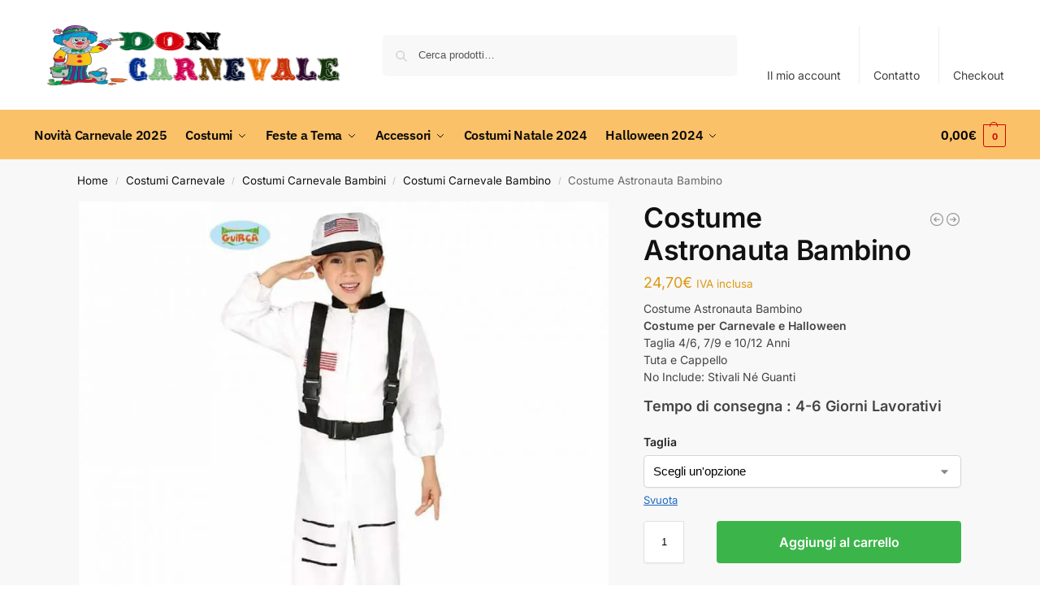

--- FILE ---
content_type: text/html; charset=UTF-8
request_url: https://doncarnevale.it/66ac-costume-astronauta-bambino/
body_size: 47142
content:
<!doctype html>
<html lang="it-IT" prefix="og: https://ogp.me/ns#">
<head><meta charset="UTF-8"><script>if(navigator.userAgent.match(/MSIE|Internet Explorer/i)||navigator.userAgent.match(/Trident\/7\..*?rv:11/i)){var href=document.location.href;if(!href.match(/[?&]nowprocket/)){if(href.indexOf("?")==-1){if(href.indexOf("#")==-1){document.location.href=href+"?nowprocket=1"}else{document.location.href=href.replace("#","?nowprocket=1#")}}else{if(href.indexOf("#")==-1){document.location.href=href+"&nowprocket=1"}else{document.location.href=href.replace("#","&nowprocket=1#")}}}}</script><script>class RocketLazyLoadScripts{constructor(){this.v="1.2.3",this.triggerEvents=["keydown","mousedown","mousemove","touchmove","touchstart","touchend","wheel"],this.userEventHandler=this._triggerListener.bind(this),this.touchStartHandler=this._onTouchStart.bind(this),this.touchMoveHandler=this._onTouchMove.bind(this),this.touchEndHandler=this._onTouchEnd.bind(this),this.clickHandler=this._onClick.bind(this),this.interceptedClicks=[],window.addEventListener("pageshow",t=>{this.persisted=t.persisted}),window.addEventListener("DOMContentLoaded",()=>{this._preconnect3rdParties()}),this.delayedScripts={normal:[],async:[],defer:[]},this.trash=[],this.allJQueries=[]}_addUserInteractionListener(t){if(document.hidden){t._triggerListener();return}this.triggerEvents.forEach(e=>window.addEventListener(e,t.userEventHandler,{passive:!0})),window.addEventListener("touchstart",t.touchStartHandler,{passive:!0}),window.addEventListener("mousedown",t.touchStartHandler),document.addEventListener("visibilitychange",t.userEventHandler)}_removeUserInteractionListener(){this.triggerEvents.forEach(t=>window.removeEventListener(t,this.userEventHandler,{passive:!0})),document.removeEventListener("visibilitychange",this.userEventHandler)}_onTouchStart(t){"HTML"!==t.target.tagName&&(window.addEventListener("touchend",this.touchEndHandler),window.addEventListener("mouseup",this.touchEndHandler),window.addEventListener("touchmove",this.touchMoveHandler,{passive:!0}),window.addEventListener("mousemove",this.touchMoveHandler),t.target.addEventListener("click",this.clickHandler),this._renameDOMAttribute(t.target,"onclick","rocket-onclick"),this._pendingClickStarted())}_onTouchMove(t){window.removeEventListener("touchend",this.touchEndHandler),window.removeEventListener("mouseup",this.touchEndHandler),window.removeEventListener("touchmove",this.touchMoveHandler,{passive:!0}),window.removeEventListener("mousemove",this.touchMoveHandler),t.target.removeEventListener("click",this.clickHandler),this._renameDOMAttribute(t.target,"rocket-onclick","onclick"),this._pendingClickFinished()}_onTouchEnd(t){window.removeEventListener("touchend",this.touchEndHandler),window.removeEventListener("mouseup",this.touchEndHandler),window.removeEventListener("touchmove",this.touchMoveHandler,{passive:!0}),window.removeEventListener("mousemove",this.touchMoveHandler)}_onClick(t){t.target.removeEventListener("click",this.clickHandler),this._renameDOMAttribute(t.target,"rocket-onclick","onclick"),this.interceptedClicks.push(t),t.preventDefault(),t.stopPropagation(),t.stopImmediatePropagation(),this._pendingClickFinished()}_replayClicks(){window.removeEventListener("touchstart",this.touchStartHandler,{passive:!0}),window.removeEventListener("mousedown",this.touchStartHandler),this.interceptedClicks.forEach(t=>{t.target.dispatchEvent(new MouseEvent("click",{view:t.view,bubbles:!0,cancelable:!0}))})}_waitForPendingClicks(){return new Promise(t=>{this._isClickPending?this._pendingClickFinished=t:t()})}_pendingClickStarted(){this._isClickPending=!0}_pendingClickFinished(){this._isClickPending=!1}_renameDOMAttribute(t,e,r){t.hasAttribute&&t.hasAttribute(e)&&(event.target.setAttribute(r,event.target.getAttribute(e)),event.target.removeAttribute(e))}_triggerListener(){this._removeUserInteractionListener(this),"loading"===document.readyState?document.addEventListener("DOMContentLoaded",this._loadEverythingNow.bind(this)):this._loadEverythingNow()}_preconnect3rdParties(){let t=[];document.querySelectorAll("script[type=rocketlazyloadscript]").forEach(e=>{if(e.hasAttribute("src")){let r=new URL(e.src).origin;r!==location.origin&&t.push({src:r,crossOrigin:e.crossOrigin||"module"===e.getAttribute("data-rocket-type")})}}),t=[...new Map(t.map(t=>[JSON.stringify(t),t])).values()],this._batchInjectResourceHints(t,"preconnect")}async _loadEverythingNow(){this.lastBreath=Date.now(),this._delayEventListeners(this),this._delayJQueryReady(this),this._handleDocumentWrite(),this._registerAllDelayedScripts(),this._preloadAllScripts(),await this._loadScriptsFromList(this.delayedScripts.normal),await this._loadScriptsFromList(this.delayedScripts.defer),await this._loadScriptsFromList(this.delayedScripts.async);try{await this._triggerDOMContentLoaded(),await this._triggerWindowLoad()}catch(t){console.error(t)}window.dispatchEvent(new Event("rocket-allScriptsLoaded")),this._waitForPendingClicks().then(()=>{this._replayClicks()}),this._emptyTrash()}_registerAllDelayedScripts(){document.querySelectorAll("script[type=rocketlazyloadscript]").forEach(t=>{t.hasAttribute("data-rocket-src")?t.hasAttribute("async")&&!1!==t.async?this.delayedScripts.async.push(t):t.hasAttribute("defer")&&!1!==t.defer||"module"===t.getAttribute("data-rocket-type")?this.delayedScripts.defer.push(t):this.delayedScripts.normal.push(t):this.delayedScripts.normal.push(t)})}async _transformScript(t){return new Promise((await this._littleBreath(),navigator.userAgent.indexOf("Firefox/")>0||""===navigator.vendor)?e=>{let r=document.createElement("script");[...t.attributes].forEach(t=>{let e=t.nodeName;"type"!==e&&("data-rocket-type"===e&&(e="type"),"data-rocket-src"===e&&(e="src"),r.setAttribute(e,t.nodeValue))}),t.text&&(r.text=t.text),r.hasAttribute("src")?(r.addEventListener("load",e),r.addEventListener("error",e)):(r.text=t.text,e());try{t.parentNode.replaceChild(r,t)}catch(i){e()}}:async e=>{function r(){t.setAttribute("data-rocket-status","failed"),e()}try{let i=t.getAttribute("data-rocket-type"),n=t.getAttribute("data-rocket-src");t.text,i?(t.type=i,t.removeAttribute("data-rocket-type")):t.removeAttribute("type"),t.addEventListener("load",function r(){t.setAttribute("data-rocket-status","executed"),e()}),t.addEventListener("error",r),n?(t.removeAttribute("data-rocket-src"),t.src=n):t.src="data:text/javascript;base64,"+window.btoa(unescape(encodeURIComponent(t.text)))}catch(s){r()}})}async _loadScriptsFromList(t){let e=t.shift();return e&&e.isConnected?(await this._transformScript(e),this._loadScriptsFromList(t)):Promise.resolve()}_preloadAllScripts(){this._batchInjectResourceHints([...this.delayedScripts.normal,...this.delayedScripts.defer,...this.delayedScripts.async],"preload")}_batchInjectResourceHints(t,e){var r=document.createDocumentFragment();t.forEach(t=>{let i=t.getAttribute&&t.getAttribute("data-rocket-src")||t.src;if(i){let n=document.createElement("link");n.href=i,n.rel=e,"preconnect"!==e&&(n.as="script"),t.getAttribute&&"module"===t.getAttribute("data-rocket-type")&&(n.crossOrigin=!0),t.crossOrigin&&(n.crossOrigin=t.crossOrigin),t.integrity&&(n.integrity=t.integrity),r.appendChild(n),this.trash.push(n)}}),document.head.appendChild(r)}_delayEventListeners(t){let e={};function r(t,r){!function t(r){!e[r]&&(e[r]={originalFunctions:{add:r.addEventListener,remove:r.removeEventListener},eventsToRewrite:[]},r.addEventListener=function(){arguments[0]=i(arguments[0]),e[r].originalFunctions.add.apply(r,arguments)},r.removeEventListener=function(){arguments[0]=i(arguments[0]),e[r].originalFunctions.remove.apply(r,arguments)});function i(t){return e[r].eventsToRewrite.indexOf(t)>=0?"rocket-"+t:t}}(t),e[t].eventsToRewrite.push(r)}function i(t,e){let r=t[e];Object.defineProperty(t,e,{get:()=>r||function(){},set(i){t["rocket"+e]=r=i}})}r(document,"DOMContentLoaded"),r(window,"DOMContentLoaded"),r(window,"load"),r(window,"pageshow"),r(document,"readystatechange"),i(document,"onreadystatechange"),i(window,"onload"),i(window,"onpageshow")}_delayJQueryReady(t){let e;function r(r){if(r&&r.fn&&!t.allJQueries.includes(r)){r.fn.ready=r.fn.init.prototype.ready=function(e){return t.domReadyFired?e.bind(document)(r):document.addEventListener("rocket-DOMContentLoaded",()=>e.bind(document)(r)),r([])};let i=r.fn.on;r.fn.on=r.fn.init.prototype.on=function(){if(this[0]===window){function t(t){return t.split(" ").map(t=>"load"===t||0===t.indexOf("load.")?"rocket-jquery-load":t).join(" ")}"string"==typeof arguments[0]||arguments[0]instanceof String?arguments[0]=t(arguments[0]):"object"==typeof arguments[0]&&Object.keys(arguments[0]).forEach(e=>{let r=arguments[0][e];delete arguments[0][e],arguments[0][t(e)]=r})}return i.apply(this,arguments),this},t.allJQueries.push(r)}e=r}r(window.jQuery),Object.defineProperty(window,"jQuery",{get:()=>e,set(t){r(t)}})}async _triggerDOMContentLoaded(){this.domReadyFired=!0,await this._littleBreath(),document.dispatchEvent(new Event("rocket-DOMContentLoaded")),await this._littleBreath(),window.dispatchEvent(new Event("rocket-DOMContentLoaded")),await this._littleBreath(),document.dispatchEvent(new Event("rocket-readystatechange")),await this._littleBreath(),document.rocketonreadystatechange&&document.rocketonreadystatechange()}async _triggerWindowLoad(){await this._littleBreath(),window.dispatchEvent(new Event("rocket-load")),await this._littleBreath(),window.rocketonload&&window.rocketonload(),await this._littleBreath(),this.allJQueries.forEach(t=>t(window).trigger("rocket-jquery-load")),await this._littleBreath();let t=new Event("rocket-pageshow");t.persisted=this.persisted,window.dispatchEvent(t),await this._littleBreath(),window.rocketonpageshow&&window.rocketonpageshow({persisted:this.persisted})}_handleDocumentWrite(){let t=new Map;document.write=document.writeln=function(e){let r=document.currentScript;r||console.error("WPRocket unable to document.write this: "+e);let i=document.createRange(),n=r.parentElement,s=t.get(r);void 0===s&&(s=r.nextSibling,t.set(r,s));let a=document.createDocumentFragment();i.setStart(a,0),a.appendChild(i.createContextualFragment(e)),n.insertBefore(a,s)}}async _littleBreath(){Date.now()-this.lastBreath>45&&(await this._requestAnimFrame(),this.lastBreath=Date.now())}async _requestAnimFrame(){return document.hidden?new Promise(t=>setTimeout(t)):new Promise(t=>requestAnimationFrame(t))}_emptyTrash(){this.trash.forEach(t=>t.remove())}static run(){let t=new RocketLazyLoadScripts;t._addUserInteractionListener(t)}}RocketLazyLoadScripts.run();</script>
<!-- Global site tag (gtag.js) - Google Analytics -->
<script type="rocketlazyloadscript" async data-rocket-src="https://www.googletagmanager.com/gtag/js?id=UA-43437073-1"></script>
<script type="rocketlazyloadscript">
  window.dataLayer = window.dataLayer || [];
  function gtag(){dataLayer.push(arguments);}
  gtag('js', new Date());

  gtag('config', 'UA-43437073-1');
</script>

<meta name="viewport" content="height=device-height, width=device-width, initial-scale=1, maximum-scale=1">
<link rel="profile" href="https://gmpg.org/xfn/11">
<link rel="pingback" href="https://doncarnevale.it/xmlrpc.php">


<!-- Ottimizzazione per i motori di ricerca di Rank Math - https://rankmath.com/ -->
<title>ᐈ Vendita Costume Astronauta Bambino | Don Carnevale</title>
<meta name="description" content="✅ Costume Carnevale Astronauta Bambino 【IN OFFERTA】 su DonCarnevale.it abbiamo i Migliori Costumi di Carnevale e Halloween, qualità a prezzi bassi."/>
<meta name="robots" content="follow, index, max-snippet:-1, max-video-preview:-1, max-image-preview:large"/>
<link rel="canonical" href="https://doncarnevale.it/66ac-costume-astronauta-bambino/" />
<meta property="og:locale" content="it_IT" />
<meta property="og:type" content="product" />
<meta property="og:title" content="ᐈ Vendita Costume Astronauta Bambino | Don Carnevale" />
<meta property="og:description" content="✅ Costume Carnevale Astronauta Bambino 【IN OFFERTA】 su DonCarnevale.it abbiamo i Migliori Costumi di Carnevale e Halloween, qualità a prezzi bassi." />
<meta property="og:url" content="https://doncarnevale.it/66ac-costume-astronauta-bambino/" />
<meta property="og:site_name" content="✔️ Don Carnevale.it" />
<meta property="og:updated_time" content="2025-02-26T20:08:44+00:00" />
<meta property="og:image" content="https://doncarnevale.it/wp-content/uploads/2020/10/costume-astronauta-bambino.jpg" />
<meta property="og:image:secure_url" content="https://doncarnevale.it/wp-content/uploads/2020/10/costume-astronauta-bambino.jpg" />
<meta property="og:image:width" content="1024" />
<meta property="og:image:height" content="1024" />
<meta property="og:image:alt" content="Costume Astronauta Bambino" />
<meta property="og:image:type" content="image/jpeg" />
<meta property="product:availability" content="instock" />
<meta name="twitter:card" content="summary_large_image" />
<meta name="twitter:title" content="ᐈ Vendita Costume Astronauta Bambino | Don Carnevale" />
<meta name="twitter:description" content="✅ Costume Carnevale Astronauta Bambino 【IN OFFERTA】 su DonCarnevale.it abbiamo i Migliori Costumi di Carnevale e Halloween, qualità a prezzi bassi." />
<meta name="twitter:image" content="https://doncarnevale.it/wp-content/uploads/2020/10/costume-astronauta-bambino.jpg" />
<meta name="twitter:label1" content="Prezzo" />
<meta name="twitter:data1" content="24,70&euro;" />
<meta name="twitter:label2" content="Disponibilità" />
<meta name="twitter:data2" content="In stock" />
<!-- /Rank Math WordPress SEO plugin -->


<link rel="alternate" type="application/rss+xml" title="✔️ Don Carnevale.it &raquo; Feed" href="https://doncarnevale.it/feed/" />
<link rel="alternate" type="application/rss+xml" title="✔️ Don Carnevale.it &raquo; Feed dei commenti" href="https://doncarnevale.it/comments/feed/" />
<link rel="alternate" type="application/rss+xml" title="✔️ Don Carnevale.it &raquo; Costume Astronauta Bambino Feed dei commenti" href="https://doncarnevale.it/66ac-costume-astronauta-bambino/feed/" />
<link rel="alternate" title="oEmbed (JSON)" type="application/json+oembed" href="https://doncarnevale.it/wp-json/oembed/1.0/embed?url=https%3A%2F%2Fdoncarnevale.it%2F66ac-costume-astronauta-bambino%2F" />
<link rel="alternate" title="oEmbed (XML)" type="text/xml+oembed" href="https://doncarnevale.it/wp-json/oembed/1.0/embed?url=https%3A%2F%2Fdoncarnevale.it%2F66ac-costume-astronauta-bambino%2F&#038;format=xml" />
<style id='wp-img-auto-sizes-contain-inline-css' type='text/css'>
img:is([sizes=auto i],[sizes^="auto," i]){contain-intrinsic-size:3000px 1500px}
/*# sourceURL=wp-img-auto-sizes-contain-inline-css */
</style>
<link data-minify="1" rel='stylesheet' id='berocket_mm_quantity_style-css' href='https://doncarnevale.it/wp-content/cache/min/1/wp-content/plugins/minmax-quantity-for-woocommerce/css/shop.css?ver=1768903436' type='text/css' media='all' />
<style id='wp-emoji-styles-inline-css' type='text/css'>

	img.wp-smiley, img.emoji {
		display: inline !important;
		border: none !important;
		box-shadow: none !important;
		height: 1em !important;
		width: 1em !important;
		margin: 0 0.07em !important;
		vertical-align: -0.1em !important;
		background: none !important;
		padding: 0 !important;
	}
/*# sourceURL=wp-emoji-styles-inline-css */
</style>
<link rel='stylesheet' id='wp-block-library-css' href='https://doncarnevale.it/wp-includes/css/dist/block-library/style.min.css?ver=a61c30b2beec42ee2cda2c24c1eefdcf' type='text/css' media='all' />
<link rel='stylesheet' id='wp-components-css' href='https://doncarnevale.it/wp-includes/css/dist/components/style.min.css?ver=a61c30b2beec42ee2cda2c24c1eefdcf' type='text/css' media='all' />
<link rel='stylesheet' id='wp-preferences-css' href='https://doncarnevale.it/wp-includes/css/dist/preferences/style.min.css?ver=a61c30b2beec42ee2cda2c24c1eefdcf' type='text/css' media='all' />
<link rel='stylesheet' id='wp-block-editor-css' href='https://doncarnevale.it/wp-includes/css/dist/block-editor/style.min.css?ver=a61c30b2beec42ee2cda2c24c1eefdcf' type='text/css' media='all' />
<link data-minify="1" rel='stylesheet' id='popup-maker-block-library-style-css' href='https://doncarnevale.it/wp-content/cache/min/1/wp-content/plugins/popup-maker/dist/packages/block-library-style.css?ver=1768903436' type='text/css' media='all' />
<style id='global-styles-inline-css' type='text/css'>
:root{--wp--preset--aspect-ratio--square: 1;--wp--preset--aspect-ratio--4-3: 4/3;--wp--preset--aspect-ratio--3-4: 3/4;--wp--preset--aspect-ratio--3-2: 3/2;--wp--preset--aspect-ratio--2-3: 2/3;--wp--preset--aspect-ratio--16-9: 16/9;--wp--preset--aspect-ratio--9-16: 9/16;--wp--preset--color--black: #000000;--wp--preset--color--cyan-bluish-gray: #abb8c3;--wp--preset--color--white: #ffffff;--wp--preset--color--pale-pink: #f78da7;--wp--preset--color--vivid-red: #cf2e2e;--wp--preset--color--luminous-vivid-orange: #ff6900;--wp--preset--color--luminous-vivid-amber: #fcb900;--wp--preset--color--light-green-cyan: #7bdcb5;--wp--preset--color--vivid-green-cyan: #00d084;--wp--preset--color--pale-cyan-blue: #8ed1fc;--wp--preset--color--vivid-cyan-blue: #0693e3;--wp--preset--color--vivid-purple: #9b51e0;--wp--preset--gradient--vivid-cyan-blue-to-vivid-purple: linear-gradient(135deg,rgb(6,147,227) 0%,rgb(155,81,224) 100%);--wp--preset--gradient--light-green-cyan-to-vivid-green-cyan: linear-gradient(135deg,rgb(122,220,180) 0%,rgb(0,208,130) 100%);--wp--preset--gradient--luminous-vivid-amber-to-luminous-vivid-orange: linear-gradient(135deg,rgb(252,185,0) 0%,rgb(255,105,0) 100%);--wp--preset--gradient--luminous-vivid-orange-to-vivid-red: linear-gradient(135deg,rgb(255,105,0) 0%,rgb(207,46,46) 100%);--wp--preset--gradient--very-light-gray-to-cyan-bluish-gray: linear-gradient(135deg,rgb(238,238,238) 0%,rgb(169,184,195) 100%);--wp--preset--gradient--cool-to-warm-spectrum: linear-gradient(135deg,rgb(74,234,220) 0%,rgb(151,120,209) 20%,rgb(207,42,186) 40%,rgb(238,44,130) 60%,rgb(251,105,98) 80%,rgb(254,248,76) 100%);--wp--preset--gradient--blush-light-purple: linear-gradient(135deg,rgb(255,206,236) 0%,rgb(152,150,240) 100%);--wp--preset--gradient--blush-bordeaux: linear-gradient(135deg,rgb(254,205,165) 0%,rgb(254,45,45) 50%,rgb(107,0,62) 100%);--wp--preset--gradient--luminous-dusk: linear-gradient(135deg,rgb(255,203,112) 0%,rgb(199,81,192) 50%,rgb(65,88,208) 100%);--wp--preset--gradient--pale-ocean: linear-gradient(135deg,rgb(255,245,203) 0%,rgb(182,227,212) 50%,rgb(51,167,181) 100%);--wp--preset--gradient--electric-grass: linear-gradient(135deg,rgb(202,248,128) 0%,rgb(113,206,126) 100%);--wp--preset--gradient--midnight: linear-gradient(135deg,rgb(2,3,129) 0%,rgb(40,116,252) 100%);--wp--preset--font-size--small: clamp(1rem, 1rem + ((1vw - 0.2rem) * 0.368), 1.2rem);--wp--preset--font-size--medium: clamp(1rem, 1rem + ((1vw - 0.2rem) * 0.92), 1.5rem);--wp--preset--font-size--large: clamp(1.5rem, 1.5rem + ((1vw - 0.2rem) * 0.92), 2rem);--wp--preset--font-size--x-large: clamp(1.5rem, 1.5rem + ((1vw - 0.2rem) * 1.379), 2.25rem);--wp--preset--font-size--x-small: 0.85rem;--wp--preset--font-size--base: clamp(1rem, 1rem + ((1vw - 0.2rem) * 0.46), 1.25rem);--wp--preset--font-size--xx-large: clamp(2rem, 2rem + ((1vw - 0.2rem) * 1.839), 3rem);--wp--preset--font-size--xxx-large: clamp(2.25rem, 2.25rem + ((1vw - 0.2rem) * 3.218), 4rem);--wp--preset--spacing--20: 0.44rem;--wp--preset--spacing--30: 0.67rem;--wp--preset--spacing--40: 1rem;--wp--preset--spacing--50: 1.5rem;--wp--preset--spacing--60: 2.25rem;--wp--preset--spacing--70: 3.38rem;--wp--preset--spacing--80: 5.06rem;--wp--preset--spacing--small: clamp(.25rem, 2.5vw, 0.75rem);--wp--preset--spacing--medium: clamp(1rem, 4vw, 2rem);--wp--preset--spacing--large: clamp(1.25rem, 6vw, 3rem);--wp--preset--spacing--x-large: clamp(3rem, 7vw, 5rem);--wp--preset--spacing--xx-large: clamp(4rem, 9vw, 7rem);--wp--preset--spacing--xxx-large: clamp(5rem, 12vw, 9rem);--wp--preset--spacing--xxxx-large: clamp(6rem, 14vw, 13rem);--wp--preset--shadow--natural: 6px 6px 9px rgba(0, 0, 0, 0.2);--wp--preset--shadow--deep: 12px 12px 50px rgba(0, 0, 0, 0.4);--wp--preset--shadow--sharp: 6px 6px 0px rgba(0, 0, 0, 0.2);--wp--preset--shadow--outlined: 6px 6px 0px -3px rgb(255, 255, 255), 6px 6px rgb(0, 0, 0);--wp--preset--shadow--crisp: 6px 6px 0px rgb(0, 0, 0);--wp--custom--line-height--none: 1;--wp--custom--line-height--tight: 1.1;--wp--custom--line-height--snug: 1.2;--wp--custom--line-height--normal: 1.5;--wp--custom--line-height--relaxed: 1.625;--wp--custom--line-height--loose: 2;--wp--custom--line-height--body: 1.618;}:root { --wp--style--global--content-size: 900px;--wp--style--global--wide-size: 1190px; }:where(body) { margin: 0; }.wp-site-blocks { padding-top: var(--wp--style--root--padding-top); padding-bottom: var(--wp--style--root--padding-bottom); }.has-global-padding { padding-right: var(--wp--style--root--padding-right); padding-left: var(--wp--style--root--padding-left); }.has-global-padding > .alignfull { margin-right: calc(var(--wp--style--root--padding-right) * -1); margin-left: calc(var(--wp--style--root--padding-left) * -1); }.has-global-padding :where(:not(.alignfull.is-layout-flow) > .has-global-padding:not(.wp-block-block, .alignfull)) { padding-right: 0; padding-left: 0; }.has-global-padding :where(:not(.alignfull.is-layout-flow) > .has-global-padding:not(.wp-block-block, .alignfull)) > .alignfull { margin-left: 0; margin-right: 0; }.wp-site-blocks > .alignleft { float: left; margin-right: 2em; }.wp-site-blocks > .alignright { float: right; margin-left: 2em; }.wp-site-blocks > .aligncenter { justify-content: center; margin-left: auto; margin-right: auto; }:where(.wp-site-blocks) > * { margin-block-start: var(--wp--preset--spacing--medium); margin-block-end: 0; }:where(.wp-site-blocks) > :first-child { margin-block-start: 0; }:where(.wp-site-blocks) > :last-child { margin-block-end: 0; }:root { --wp--style--block-gap: var(--wp--preset--spacing--medium); }:root :where(.is-layout-flow) > :first-child{margin-block-start: 0;}:root :where(.is-layout-flow) > :last-child{margin-block-end: 0;}:root :where(.is-layout-flow) > *{margin-block-start: var(--wp--preset--spacing--medium);margin-block-end: 0;}:root :where(.is-layout-constrained) > :first-child{margin-block-start: 0;}:root :where(.is-layout-constrained) > :last-child{margin-block-end: 0;}:root :where(.is-layout-constrained) > *{margin-block-start: var(--wp--preset--spacing--medium);margin-block-end: 0;}:root :where(.is-layout-flex){gap: var(--wp--preset--spacing--medium);}:root :where(.is-layout-grid){gap: var(--wp--preset--spacing--medium);}.is-layout-flow > .alignleft{float: left;margin-inline-start: 0;margin-inline-end: 2em;}.is-layout-flow > .alignright{float: right;margin-inline-start: 2em;margin-inline-end: 0;}.is-layout-flow > .aligncenter{margin-left: auto !important;margin-right: auto !important;}.is-layout-constrained > .alignleft{float: left;margin-inline-start: 0;margin-inline-end: 2em;}.is-layout-constrained > .alignright{float: right;margin-inline-start: 2em;margin-inline-end: 0;}.is-layout-constrained > .aligncenter{margin-left: auto !important;margin-right: auto !important;}.is-layout-constrained > :where(:not(.alignleft):not(.alignright):not(.alignfull)){max-width: var(--wp--style--global--content-size);margin-left: auto !important;margin-right: auto !important;}.is-layout-constrained > .alignwide{max-width: var(--wp--style--global--wide-size);}body .is-layout-flex{display: flex;}.is-layout-flex{flex-wrap: wrap;align-items: center;}.is-layout-flex > :is(*, div){margin: 0;}body .is-layout-grid{display: grid;}.is-layout-grid > :is(*, div){margin: 0;}body{font-family: var(--wp--preset--font-family--primary);--wp--style--root--padding-top: 0;--wp--style--root--padding-right: var(--wp--preset--spacing--medium);--wp--style--root--padding-bottom: 0;--wp--style--root--padding-left: var(--wp--preset--spacing--medium);}a:where(:not(.wp-element-button)){text-decoration: false;}:root :where(.wp-element-button, .wp-block-button__link){background-color: #32373c;border-width: 0;color: #fff;font-family: inherit;font-size: inherit;font-style: inherit;font-weight: inherit;letter-spacing: inherit;line-height: inherit;padding-top: calc(0.667em + 2px);padding-right: calc(1.333em + 2px);padding-bottom: calc(0.667em + 2px);padding-left: calc(1.333em + 2px);text-decoration: none;text-transform: inherit;}.has-black-color{color: var(--wp--preset--color--black) !important;}.has-cyan-bluish-gray-color{color: var(--wp--preset--color--cyan-bluish-gray) !important;}.has-white-color{color: var(--wp--preset--color--white) !important;}.has-pale-pink-color{color: var(--wp--preset--color--pale-pink) !important;}.has-vivid-red-color{color: var(--wp--preset--color--vivid-red) !important;}.has-luminous-vivid-orange-color{color: var(--wp--preset--color--luminous-vivid-orange) !important;}.has-luminous-vivid-amber-color{color: var(--wp--preset--color--luminous-vivid-amber) !important;}.has-light-green-cyan-color{color: var(--wp--preset--color--light-green-cyan) !important;}.has-vivid-green-cyan-color{color: var(--wp--preset--color--vivid-green-cyan) !important;}.has-pale-cyan-blue-color{color: var(--wp--preset--color--pale-cyan-blue) !important;}.has-vivid-cyan-blue-color{color: var(--wp--preset--color--vivid-cyan-blue) !important;}.has-vivid-purple-color{color: var(--wp--preset--color--vivid-purple) !important;}.has-black-background-color{background-color: var(--wp--preset--color--black) !important;}.has-cyan-bluish-gray-background-color{background-color: var(--wp--preset--color--cyan-bluish-gray) !important;}.has-white-background-color{background-color: var(--wp--preset--color--white) !important;}.has-pale-pink-background-color{background-color: var(--wp--preset--color--pale-pink) !important;}.has-vivid-red-background-color{background-color: var(--wp--preset--color--vivid-red) !important;}.has-luminous-vivid-orange-background-color{background-color: var(--wp--preset--color--luminous-vivid-orange) !important;}.has-luminous-vivid-amber-background-color{background-color: var(--wp--preset--color--luminous-vivid-amber) !important;}.has-light-green-cyan-background-color{background-color: var(--wp--preset--color--light-green-cyan) !important;}.has-vivid-green-cyan-background-color{background-color: var(--wp--preset--color--vivid-green-cyan) !important;}.has-pale-cyan-blue-background-color{background-color: var(--wp--preset--color--pale-cyan-blue) !important;}.has-vivid-cyan-blue-background-color{background-color: var(--wp--preset--color--vivid-cyan-blue) !important;}.has-vivid-purple-background-color{background-color: var(--wp--preset--color--vivid-purple) !important;}.has-black-border-color{border-color: var(--wp--preset--color--black) !important;}.has-cyan-bluish-gray-border-color{border-color: var(--wp--preset--color--cyan-bluish-gray) !important;}.has-white-border-color{border-color: var(--wp--preset--color--white) !important;}.has-pale-pink-border-color{border-color: var(--wp--preset--color--pale-pink) !important;}.has-vivid-red-border-color{border-color: var(--wp--preset--color--vivid-red) !important;}.has-luminous-vivid-orange-border-color{border-color: var(--wp--preset--color--luminous-vivid-orange) !important;}.has-luminous-vivid-amber-border-color{border-color: var(--wp--preset--color--luminous-vivid-amber) !important;}.has-light-green-cyan-border-color{border-color: var(--wp--preset--color--light-green-cyan) !important;}.has-vivid-green-cyan-border-color{border-color: var(--wp--preset--color--vivid-green-cyan) !important;}.has-pale-cyan-blue-border-color{border-color: var(--wp--preset--color--pale-cyan-blue) !important;}.has-vivid-cyan-blue-border-color{border-color: var(--wp--preset--color--vivid-cyan-blue) !important;}.has-vivid-purple-border-color{border-color: var(--wp--preset--color--vivid-purple) !important;}.has-vivid-cyan-blue-to-vivid-purple-gradient-background{background: var(--wp--preset--gradient--vivid-cyan-blue-to-vivid-purple) !important;}.has-light-green-cyan-to-vivid-green-cyan-gradient-background{background: var(--wp--preset--gradient--light-green-cyan-to-vivid-green-cyan) !important;}.has-luminous-vivid-amber-to-luminous-vivid-orange-gradient-background{background: var(--wp--preset--gradient--luminous-vivid-amber-to-luminous-vivid-orange) !important;}.has-luminous-vivid-orange-to-vivid-red-gradient-background{background: var(--wp--preset--gradient--luminous-vivid-orange-to-vivid-red) !important;}.has-very-light-gray-to-cyan-bluish-gray-gradient-background{background: var(--wp--preset--gradient--very-light-gray-to-cyan-bluish-gray) !important;}.has-cool-to-warm-spectrum-gradient-background{background: var(--wp--preset--gradient--cool-to-warm-spectrum) !important;}.has-blush-light-purple-gradient-background{background: var(--wp--preset--gradient--blush-light-purple) !important;}.has-blush-bordeaux-gradient-background{background: var(--wp--preset--gradient--blush-bordeaux) !important;}.has-luminous-dusk-gradient-background{background: var(--wp--preset--gradient--luminous-dusk) !important;}.has-pale-ocean-gradient-background{background: var(--wp--preset--gradient--pale-ocean) !important;}.has-electric-grass-gradient-background{background: var(--wp--preset--gradient--electric-grass) !important;}.has-midnight-gradient-background{background: var(--wp--preset--gradient--midnight) !important;}.has-small-font-size{font-size: var(--wp--preset--font-size--small) !important;}.has-medium-font-size{font-size: var(--wp--preset--font-size--medium) !important;}.has-large-font-size{font-size: var(--wp--preset--font-size--large) !important;}.has-x-large-font-size{font-size: var(--wp--preset--font-size--x-large) !important;}.has-x-small-font-size{font-size: var(--wp--preset--font-size--x-small) !important;}.has-base-font-size{font-size: var(--wp--preset--font-size--base) !important;}.has-xx-large-font-size{font-size: var(--wp--preset--font-size--xx-large) !important;}.has-xxx-large-font-size{font-size: var(--wp--preset--font-size--xxx-large) !important;}
:root :where(.wp-block-columns){margin-bottom: 0px;}
:root :where(.wp-block-pullquote){font-size: clamp(0.984em, 0.984rem + ((1vw - 0.2em) * 0.949), 1.5em);line-height: 1.6;}
:root :where(.wp-block-spacer){margin-top: 0 !important;}
/*# sourceURL=global-styles-inline-css */
</style>
<link data-minify="1" rel='stylesheet' id='contact-form-7-css' href='https://doncarnevale.it/wp-content/cache/min/1/wp-content/plugins/contact-form-7/includes/css/styles.css?ver=1768903436' type='text/css' media='all' />
<link data-minify="1" rel='stylesheet' id='smart-search-css' href='https://doncarnevale.it/wp-content/cache/min/1/wp-content/plugins/smart-woocommerce-search/assets/dist/css/general.css?ver=1768903436' type='text/css' media='all' />
<link rel='stylesheet' id='photoswipe-css' href='https://doncarnevale.it/wp-content/plugins/woocommerce/assets/css/photoswipe/photoswipe.min.css?ver=10.4.3' type='text/css' media='all' />
<link rel='stylesheet' id='photoswipe-default-skin-css' href='https://doncarnevale.it/wp-content/plugins/woocommerce/assets/css/photoswipe/default-skin/default-skin.min.css?ver=10.4.3' type='text/css' media='all' />
<style id='woocommerce-inline-inline-css' type='text/css'>
.woocommerce form .form-row .required { visibility: visible; }
/*# sourceURL=woocommerce-inline-inline-css */
</style>
<link data-minify="1" rel='stylesheet' id='ywot_style-css' href='https://doncarnevale.it/wp-content/cache/min/1/wp-content/plugins/yith-woocommerce-order-tracking-premium/assets/css/ywot_style.css?ver=1768903436' type='text/css' media='all' />
<link data-minify="1" rel='stylesheet' id='ywot_font-css' href='https://doncarnevale.it/wp-content/cache/min/1/wp-content/plugins/yith-woocommerce-order-tracking-premium/assets/css/fonts.css?ver=1768903436' type='text/css' media='all' />
<link rel='stylesheet' id='chld_thm_cfg_parent-css' href='https://doncarnevale.it/wp-content/themes/shoptimizer/style.css?ver=a61c30b2beec42ee2cda2c24c1eefdcf' type='text/css' media='all' />
<link rel='stylesheet' id='chld_thm_cfg_child-css' href='https://doncarnevale.it/wp-content/themes/shoptimizer-child/style.css?ver=a61c30b2beec42ee2cda2c24c1eefdcf' type='text/css' media='all' />
<link rel='stylesheet' id='shoptimizer-main-min-css' href='https://doncarnevale.it/wp-content/themes/shoptimizer/assets/css/main/main.min.css?ver=2.8.12' type='text/css' media='all' />
<link rel='stylesheet' id='shoptimizer-product-min-css' href='https://doncarnevale.it/wp-content/themes/shoptimizer/assets/css/main/product.min.css?ver=2.8.12' type='text/css' media='all' />
<link rel='stylesheet' id='shoptimizer-comments-min-css' href='https://doncarnevale.it/wp-content/themes/shoptimizer/assets/css/main/comments.min.css?ver=2.8.12' type='text/css' media='all' />
<link rel='stylesheet' id='shoptimizer-dynamic-style-css' href='https://doncarnevale.it/wp-content/themes/shoptimizer/assets/css/main/dynamic.css?ver=2.8.12' type='text/css' media='all' />
<link rel='stylesheet' id='shoptimizer-blocks-min-css' href='https://doncarnevale.it/wp-content/themes/shoptimizer/assets/css/main/blocks.min.css?ver=2.8.12' type='text/css' media='all' />
<link data-minify="1" rel='stylesheet' id='flexible-shipping-free-shipping-css' href='https://doncarnevale.it/wp-content/cache/min/1/wp-content/plugins/flexible-shipping/assets/dist/css/free-shipping.css?ver=1768903436' type='text/css' media='all' />
<link data-minify="1" rel='stylesheet' id='popup-maker-site-css' href='https://doncarnevale.it/wp-content/cache/min/1/wp-content/uploads/pum/pum-site-styles.css?ver=1768903436' type='text/css' media='all' />
<link rel='stylesheet' id='shoptimizer-child-style-css' href='https://doncarnevale.it/wp-content/themes/shoptimizer-child/style.css?ver=2.2.2.1603918560' type='text/css' media='all' />
<style id='rocket-lazyload-inline-css' type='text/css'>
.rll-youtube-player{position:relative;padding-bottom:56.23%;height:0;overflow:hidden;max-width:100%;}.rll-youtube-player:focus-within{outline: 2px solid currentColor;outline-offset: 5px;}.rll-youtube-player iframe{position:absolute;top:0;left:0;width:100%;height:100%;z-index:100;background:0 0}.rll-youtube-player img{bottom:0;display:block;left:0;margin:auto;max-width:100%;width:100%;position:absolute;right:0;top:0;border:none;height:auto;-webkit-transition:.4s all;-moz-transition:.4s all;transition:.4s all}.rll-youtube-player img:hover{-webkit-filter:brightness(75%)}.rll-youtube-player .play{height:100%;width:100%;left:0;top:0;position:absolute;background:url(https://doncarnevale.it/wp-content/plugins/wp-rocket/assets/img/youtube.png) no-repeat center;background-color: transparent !important;cursor:pointer;border:none;}
/*# sourceURL=rocket-lazyload-inline-css */
</style>
<script type="rocketlazyloadscript" data-rocket-type="text/javascript" data-rocket-src="https://doncarnevale.it/wp-includes/js/jquery/jquery.min.js?ver=3.7.1" id="jquery-core-js"></script>
<script type="rocketlazyloadscript" data-rocket-type="text/javascript" data-rocket-src="https://doncarnevale.it/wp-includes/js/jquery/jquery-migrate.min.js?ver=3.4.1" id="jquery-migrate-js" defer></script>
<script type="rocketlazyloadscript" data-minify="1" data-rocket-type="text/javascript" data-rocket-src="https://doncarnevale.it/wp-content/cache/min/1/wp-content/plugins/minmax-quantity-for-woocommerce/js/frontend.js?ver=1765964579" id="berocket-front-cart-js-js" defer></script>
<script type="rocketlazyloadscript" data-rocket-type="text/javascript" data-rocket-src="https://doncarnevale.it/wp-content/plugins/woocommerce/assets/js/jquery-blockui/jquery.blockUI.min.js?ver=2.7.0-wc.10.4.3" id="wc-jquery-blockui-js" defer="defer" data-wp-strategy="defer"></script>
<script type="text/javascript" id="wc-add-to-cart-js-extra">
/* <![CDATA[ */
var wc_add_to_cart_params = {"ajax_url":"/wp-admin/admin-ajax.php","wc_ajax_url":"/?wc-ajax=%%endpoint%%","i18n_view_cart":"Visualizza carrello","cart_url":"https://doncarnevale.it/carrello/","is_cart":"","cart_redirect_after_add":"no"};
//# sourceURL=wc-add-to-cart-js-extra
/* ]]> */
</script>
<script type="rocketlazyloadscript" data-rocket-type="text/javascript" data-rocket-src="https://doncarnevale.it/wp-content/plugins/woocommerce/assets/js/frontend/add-to-cart.min.js?ver=10.4.3" id="wc-add-to-cart-js" defer="defer" data-wp-strategy="defer"></script>
<script type="rocketlazyloadscript" data-rocket-type="text/javascript" data-rocket-src="https://doncarnevale.it/wp-content/plugins/woocommerce/assets/js/zoom/jquery.zoom.min.js?ver=1.7.21-wc.10.4.3" id="wc-zoom-js" defer="defer" data-wp-strategy="defer"></script>
<script type="rocketlazyloadscript" data-rocket-type="text/javascript" data-rocket-src="https://doncarnevale.it/wp-content/plugins/woocommerce/assets/js/flexslider/jquery.flexslider.min.js?ver=2.7.2-wc.10.4.3" id="wc-flexslider-js" defer="defer" data-wp-strategy="defer"></script>
<script type="rocketlazyloadscript" data-rocket-type="text/javascript" data-rocket-src="https://doncarnevale.it/wp-content/plugins/woocommerce/assets/js/photoswipe/photoswipe.min.js?ver=4.1.1-wc.10.4.3" id="wc-photoswipe-js" defer="defer" data-wp-strategy="defer"></script>
<script type="rocketlazyloadscript" data-rocket-type="text/javascript" data-rocket-src="https://doncarnevale.it/wp-content/plugins/woocommerce/assets/js/photoswipe/photoswipe-ui-default.min.js?ver=4.1.1-wc.10.4.3" id="wc-photoswipe-ui-default-js" defer="defer" data-wp-strategy="defer"></script>
<script type="text/javascript" id="wc-single-product-js-extra">
/* <![CDATA[ */
var wc_single_product_params = {"i18n_required_rating_text":"Seleziona una valutazione","i18n_rating_options":["1 stella su 5","2 stelle su 5","3 stelle su 5","4 stelle su 5","5 stelle su 5"],"i18n_product_gallery_trigger_text":"Visualizza la galleria di immagini a schermo intero","review_rating_required":"yes","flexslider":{"rtl":false,"animation":"slide","smoothHeight":true,"directionNav":true,"controlNav":"thumbnails","slideshow":false,"animationSpeed":500,"animationLoop":false,"allowOneSlide":false},"zoom_enabled":"1","zoom_options":[],"photoswipe_enabled":"1","photoswipe_options":{"shareEl":false,"closeOnScroll":false,"history":false,"hideAnimationDuration":0,"showAnimationDuration":0},"flexslider_enabled":"1"};
//# sourceURL=wc-single-product-js-extra
/* ]]> */
</script>
<script type="rocketlazyloadscript" data-rocket-type="text/javascript" data-rocket-src="https://doncarnevale.it/wp-content/plugins/woocommerce/assets/js/frontend/single-product.min.js?ver=10.4.3" id="wc-single-product-js" defer="defer" data-wp-strategy="defer"></script>
<script type="rocketlazyloadscript" data-rocket-type="text/javascript" data-rocket-src="https://doncarnevale.it/wp-content/plugins/woocommerce/assets/js/js-cookie/js.cookie.min.js?ver=2.1.4-wc.10.4.3" id="wc-js-cookie-js" defer="defer" data-wp-strategy="defer"></script>
<script type="text/javascript" id="woocommerce-js-extra">
/* <![CDATA[ */
var woocommerce_params = {"ajax_url":"/wp-admin/admin-ajax.php","wc_ajax_url":"/?wc-ajax=%%endpoint%%","i18n_password_show":"Mostra password","i18n_password_hide":"Nascondi password"};
//# sourceURL=woocommerce-js-extra
/* ]]> */
</script>
<script type="rocketlazyloadscript" data-rocket-type="text/javascript" data-rocket-src="https://doncarnevale.it/wp-content/plugins/woocommerce/assets/js/frontend/woocommerce.min.js?ver=10.4.3" id="woocommerce-js" defer="defer" data-wp-strategy="defer"></script>
<link rel="https://api.w.org/" href="https://doncarnevale.it/wp-json/" /><link rel="alternate" title="JSON" type="application/json" href="https://doncarnevale.it/wp-json/wp/v2/product/7463" /><link rel="EditURI" type="application/rsd+xml" title="RSD" href="https://doncarnevale.it/xmlrpc.php?rsd" />

<link rel='shortlink' href='https://doncarnevale.it/?p=7463' />
	<script type="rocketlazyloadscript" data-rocket-type="text/javascript"> var commercekit_ajs = {"ajax_url":"\/?commercekit-ajax"}; var commercekit_pdp = []; var commercekit_as = []; </script>
	<style></style><style>.woocommerce-product-gallery{ opacity: 1 !important; }</style>
	<noscript><style>.woocommerce-product-gallery{ opacity: 1 !important; }</style></noscript>
	<meta name="generator" content="Elementor 3.33.4; features: additional_custom_breakpoints; settings: css_print_method-external, google_font-enabled, font_display-auto">
			<style>
				.e-con.e-parent:nth-of-type(n+4):not(.e-lazyloaded):not(.e-no-lazyload),
				.e-con.e-parent:nth-of-type(n+4):not(.e-lazyloaded):not(.e-no-lazyload) * {
					background-image: none !important;
				}
				@media screen and (max-height: 1024px) {
					.e-con.e-parent:nth-of-type(n+3):not(.e-lazyloaded):not(.e-no-lazyload),
					.e-con.e-parent:nth-of-type(n+3):not(.e-lazyloaded):not(.e-no-lazyload) * {
						background-image: none !important;
					}
				}
				@media screen and (max-height: 640px) {
					.e-con.e-parent:nth-of-type(n+2):not(.e-lazyloaded):not(.e-no-lazyload),
					.e-con.e-parent:nth-of-type(n+2):not(.e-lazyloaded):not(.e-no-lazyload) * {
						background-image: none !important;
					}
				}
			</style>
			<link rel="icon" href="https://doncarnevale.it/wp-content/uploads/2020/10/cropped-logogmail-32x32.jpg" sizes="32x32" />
<link rel="icon" href="https://doncarnevale.it/wp-content/uploads/2020/10/cropped-logogmail-192x192.jpg" sizes="192x192" />
<link rel="apple-touch-icon" href="https://doncarnevale.it/wp-content/uploads/2020/10/cropped-logogmail-180x180.jpg" />
<meta name="msapplication-TileImage" content="https://doncarnevale.it/wp-content/uploads/2020/10/cropped-logogmail-270x270.jpg" />
<style id="kirki-inline-styles">.site-header .custom-logo-link img{height:75px;}.is_stuck .logo-mark{width:222px;}.price ins, .summary .yith-wcwl-add-to-wishlist a:before, .site .commercekit-wishlist a i:before, .commercekit-wishlist-table .price, .commercekit-wishlist-table .price ins, .commercekit-ajs-product-price, .commercekit-ajs-product-price ins, .widget-area .widget.widget_categories a:hover, #secondary .widget ul li a:hover, #secondary.widget-area .widget li.chosen a, .widget-area .widget a:hover, #secondary .widget_recent_comments ul li a:hover, .woocommerce-pagination .page-numbers li .page-numbers.current, div.product p.price, body:not(.mobile-toggled) .main-navigation ul.menu li.full-width.menu-item-has-children ul li.highlight > a, body:not(.mobile-toggled) .main-navigation ul.menu li.full-width.menu-item-has-children ul li.highlight > a:hover, #secondary .widget ins span.amount, #secondary .widget ins span.amount span, .search-results article h2 a:hover{color:#dc9814;}.spinner > div, .widget_price_filter .ui-slider .ui-slider-range, .widget_price_filter .ui-slider .ui-slider-handle, #page .woocommerce-tabs ul.tabs li span, #secondary.widget-area .widget .tagcloud a:hover, .widget-area .widget.widget_product_tag_cloud a:hover, footer .mc4wp-form input[type="submit"], #payment .payment_methods li.woocommerce-PaymentMethod > input[type=radio]:first-child:checked + label:before, #payment .payment_methods li.wc_payment_method > input[type=radio]:first-child:checked + label:before, #shipping_method > li > input[type=radio]:first-child:checked + label:before, ul#shipping_method li:only-child label:before, .image-border .elementor-image:after, ul.products li.product .yith-wcwl-wishlistexistsbrowse a:before, ul.products li.product .yith-wcwl-wishlistaddedbrowse a:before, ul.products li.product .yith-wcwl-add-button a:before, .summary .yith-wcwl-add-to-wishlist a:before, li.product .commercekit-wishlist a em.cg-wishlist-t:before, li.product .commercekit-wishlist a em.cg-wishlist:before, .site .commercekit-wishlist a i:before, .summary .commercekit-wishlist a i.cg-wishlist-t:before, .woocommerce-tabs ul.tabs li a span, .commercekit-atc-tab-links li a span, .main-navigation ul li a span strong, .widget_layered_nav ul.woocommerce-widget-layered-nav-list li.chosen:before{background-color:#dc9814;}.woocommerce-tabs .tabs li a::after, .commercekit-atc-tab-links li a:after{border-color:#dc9814;}a{color:#1e68c4;}a:hover{color:#111;}body{background-color:#fff;}.col-full.topbar-wrapper{background-color:#fff;border-bottom-color:#eee;}.top-bar, .top-bar a{color:#323232;}body:not(.header-4) .site-header, .header-4-container{background-color:#fff;}.fa.menu-item, .ri.menu-item{border-left-color:#eee;}.header-4 .search-trigger span{border-right-color:#eee;}.header-widget-region{background-color:#dc9814;font-size:14px;}.header-widget-region, .header-widget-region a{color:#fff;}.button, .button:hover, .message-inner a.button, .wc-proceed-to-checkout a.button, .wc-proceed-to-checkout .checkout-button.button:hover, .commercekit-wishlist-table button, input[type=submit], ul.products li.product .button, ul.products li.product .added_to_cart, ul.wc-block-grid__products .wp-block-button__link, ul.wc-block-grid__products .wp-block-button__link:hover, .site .widget_shopping_cart a.button.checkout, .woocommerce #respond input#submit.alt, .main-navigation ul.menu ul li a.button, .main-navigation ul.menu ul li a.button:hover, body .main-navigation ul.menu li.menu-item-has-children.full-width > .sub-menu-wrapper li a.button:hover, .main-navigation ul.menu li.menu-item-has-children.full-width > .sub-menu-wrapper li:hover a.added_to_cart, .site div.wpforms-container-full .wpforms-form button[type=submit], .product .cart .single_add_to_cart_button, .woocommerce-cart p.return-to-shop a, .elementor-row .feature p a, .image-feature figcaption span, .wp-element-button.wc-block-cart__submit-button, .wp-element-button.wc-block-components-button.wc-block-components-checkout-place-order-button{color:#fff;}.single-product div.product form.cart .button.added::before, #payment .place-order .button:before, .cart-collaterals .checkout-button:before, .widget_shopping_cart .buttons .checkout:before{background-color:#fff;}.button, input[type=submit], ul.products li.product .button, .commercekit-wishlist-table button, .woocommerce #respond input#submit.alt, .product .cart .single_add_to_cart_button, .widget_shopping_cart a.button.checkout, .main-navigation ul.menu li.menu-item-has-children.full-width > .sub-menu-wrapper li a.added_to_cart, .site div.wpforms-container-full .wpforms-form button[type=submit], ul.products li.product .added_to_cart, ul.wc-block-grid__products .wp-block-button__link, .woocommerce-cart p.return-to-shop a, .elementor-row .feature a, .image-feature figcaption span, .wp-element-button.wc-block-cart__submit-button, .wp-element-button.wc-block-components-button.wc-block-components-checkout-place-order-button{background-color:#3bb54a;}.widget_shopping_cart a.button.checkout{border-color:#3bb54a;}.button:hover, [type="submit"]:hover, .commercekit-wishlist-table button:hover, ul.products li.product .button:hover, #place_order[type="submit"]:hover, body .woocommerce #respond input#submit.alt:hover, .product .cart .single_add_to_cart_button:hover, .main-navigation ul.menu li.menu-item-has-children.full-width > .sub-menu-wrapper li a.added_to_cart:hover, .site div.wpforms-container-full .wpforms-form button[type=submit]:hover, .site div.wpforms-container-full .wpforms-form button[type=submit]:focus, ul.products li.product .added_to_cart:hover, ul.wc-block-grid__products .wp-block-button__link:hover, .widget_shopping_cart a.button.checkout:hover, .woocommerce-cart p.return-to-shop a:hover, .wp-element-button.wc-block-cart__submit-button:hover, .wp-element-button.wc-block-components-button.wc-block-components-checkout-place-order-button:hover{background-color:#009245;}.widget_shopping_cart a.button.checkout:hover{border-color:#009245;}.onsale, .product-label, .wc-block-grid__product-onsale{background-color:#3bb54a;color:#fff;}.content-area .summary .onsale{color:#3bb54a;}.summary .product-label:before, .product-details-wrapper .product-label:before{border-right-color:#3bb54a;}.rtl .product-details-wrapper .product-label:before{border-left-color:#3bb54a;}.entry-content .testimonial-entry-title:after, .cart-summary .widget li strong::before, p.stars.selected a.active::before, p.stars:hover a::before, p.stars.selected a:not(.active)::before{color:#ee9e13;}.star-rating > span:before{background-color:#ee9e13;}header.woocommerce-products-header, .shoptimizer-category-banner{background-color:#efeee3;}.term-description p, .term-description a, .term-description a:hover, .shoptimizer-category-banner h1, .shoptimizer-category-banner .taxonomy-description p{color:#222;}.single-product .site-content .col-full{background-color:#f8f8f8;}.call-back-feature button{background-color:#dc9814;}.call-back-feature button, .site-content div.call-back-feature button:hover{color:#fff;}ul.checkout-bar:before, .woocommerce-checkout .checkout-bar li.active:after, ul.checkout-bar li.visited:after{background-color:#3bb54a;}.below-content .widget .ri{color:#999;}.below-content .widget svg{stroke:#999;}footer.site-footer, footer.copyright{background-color:#111;color:#ccc;}.site footer.site-footer .widget .widget-title, .site-footer .widget.widget_block h2{color:#fff;}footer.site-footer a:not(.button), footer.copyright a{color:#999;}footer.site-footer a:not(.button):hover, footer.copyright a:hover{color:#fff;}footer.site-footer li a:after{border-color:#fff;}.top-bar{font-size:14px;}.menu-primary-menu-container > ul > li > a span:before, .menu-primary-menu-container > ul > li.nolink > span:before{border-color:#2c8adc;}.secondary-navigation .menu a, .ri.menu-item:before, .fa.menu-item:before{color:#404040;}.secondary-navigation .icon-wrapper svg{stroke:#404040;}.shoptimizer-cart a.cart-contents .count, .shoptimizer-cart a.cart-contents .count:after{border-color:#d10404;}.shoptimizer-cart a.cart-contents .count, .shoptimizer-cart-icon i{color:#d10404;}.shoptimizer-cart a.cart-contents:hover .count, .shoptimizer-cart a.cart-contents:hover .count{background-color:#d10404;}.shoptimizer-cart .cart-contents{color:#000000;}.header-widget-region .widget{padding-top:12px;padding-bottom:12px;}.col-full, .single-product .site-content .shoptimizer-sticky-add-to-cart .col-full, body .woocommerce-message, .single-product .site-content .commercekit-sticky-add-to-cart .col-full, .wc-block-components-notice-banner{max-width:2000px;}.product-details-wrapper, .single-product .woocommerce:has(.woocommerce-message), .single-product .woocommerce-Tabs-panel, .single-product .archive-header .woocommerce-breadcrumb, .plp-below.archive.woocommerce .archive-header .woocommerce-breadcrumb, .related.products, .site-content #sspotReviews:not([data-shortcode="1"]), .upsells.products, .composite_summary, .composite_wrap, .wc-prl-recommendations, .yith-wfbt-section.woocommerce{max-width:calc(2000px + 5.2325em);}.main-navigation ul li.menu-item-has-children.full-width .container, .single-product .woocommerce-error{max-width:2000px;}.below-content .col-full, footer .col-full{max-width:calc(2000px + 40px);}body, button, input, select, option, textarea, :root :where(body){font-family:Inter;font-size:16px;font-weight:400;color:#444;}:root{font-family:Inter;font-size:16px;font-weight:400;color:#444;}.menu-primary-menu-container > ul > li > a, .shoptimizer-cart .cart-contents, .menu-primary-menu-container > ul > li.nolink > span{font-family:IBM Plex Sans;font-size:16px;font-weight:600;letter-spacing:-0.3px;text-transform:none;}.main-navigation ul.menu ul li > a, .main-navigation ul.nav-menu ul li > a, .main-navigation ul.menu ul li.nolink{font-family:Inter;font-size:14px;font-weight:400;text-transform:none;}.main-navigation ul.menu li.menu-item-has-children.full-width > .sub-menu-wrapper li.menu-item-has-children > a, .main-navigation ul.menu li.menu-item-has-children.full-width > .sub-menu-wrapper li.heading > a, .main-navigation ul.menu li.menu-item-has-children.full-width > .sub-menu-wrapper li.nolink > span{font-family:Inter;font-size:12px;font-weight:600;letter-spacing:0.5px;text-transform:uppercase;color:#111;}.entry-content{font-family:Inter;font-size:16px;font-weight:400;line-height:1.6;text-transform:none;color:#222;}h1{font-family:Inter;font-size:42px;font-weight:600;letter-spacing:-1.1px;line-height:1.2;text-transform:none;color:#111;}h2{font-family:Inter;font-size:30px;font-weight:600;letter-spacing:-0.5px;line-height:1.25;text-transform:none;color:#111;}h3{font-family:Inter;font-size:24px;font-weight:600;letter-spacing:0px;line-height:1.45;text-transform:none;color:#222;}h4{font-family:Inter;font-size:18px;font-weight:600;letter-spacing:0px;line-height:1.4;text-transform:none;color:#111;}h5{font-family:Inter;font-size:18px;font-weight:600;letter-spacing:0px;line-height:1.4;text-transform:none;color:#111;}blockquote p{font-family:Inter;font-size:20px;font-weight:400;line-height:1.45;text-transform:none;color:#111;}.widget .widget-title, .widget .widgettitle, .widget.widget_block h2{font-family:Inter;font-size:13px;font-weight:600;letter-spacing:0.3px;line-height:1.5;text-transform:uppercase;}.single-post h1{font-family:Inter;font-size:40px;font-weight:600;letter-spacing:-0.6px;line-height:1.24;text-transform:none;}.term-description, .shoptimizer-category-banner .taxonomy-description{font-family:Inter;font-size:17px;font-weight:400;letter-spacing:-0.1px;line-height:1.5;text-transform:none;}ul.products li.product .woocommerce-loop-product__title, ul.products li.product:not(.product-category) h2, ul.products li.product .woocommerce-loop-product__title, ul.products li.product .woocommerce-loop-product__title, .main-navigation ul.menu ul li.product .woocommerce-loop-product__title a, .wc-block-grid__product .wc-block-grid__product-title{font-family:Inter;font-size:15px;font-weight:600;letter-spacing:0px;line-height:1.3;text-transform:none;}.summary h1{font-family:Inter;font-size:34px;font-weight:600;letter-spacing:-0.5px;line-height:1.2;text-transform:none;}body .woocommerce #respond input#submit.alt, body .woocommerce a.button.alt, body .woocommerce button.button.alt, body .woocommerce input.button.alt, .product .cart .single_add_to_cart_button, .shoptimizer-sticky-add-to-cart__content-button a.button, #cgkit-tab-commercekit-sticky-atc-title button, #cgkit-mobile-commercekit-sticky-atc button, .widget_shopping_cart a.button.checkout{font-family:Inter;font-size:16px;font-weight:600;letter-spacing:0px;text-transform:none;}@media (min-width: 993px){.is_stuck .primary-navigation.with-logo .menu-primary-menu-container{margin-left:222px;}.col-full-nav{background-color:#fbc169;}.col-full.main-header{padding-top:30px;padding-bottom:30px;}.menu-primary-menu-container > ul > li > a, .menu-primary-menu-container > ul > li.nolink > span, .site-header-cart, .logo-mark{line-height:60px;}.site-header-cart, .menu-primary-menu-container > ul > li.menu-button{height:60px;}.menu-primary-menu-container > ul > li > a, .menu-primary-menu-container > ul > li.nolink > span{color:#0a0a0a;}.main-navigation ul.menu > li.menu-item-has-children > a::after{background-color:#0a0a0a;}.menu-primary-menu-container > ul.menu:hover > li > a{opacity:0.65;}.main-navigation ul.menu ul.sub-menu{background-color:#fff;}.main-navigation ul.menu ul li a, .main-navigation ul.nav-menu ul li a{color:#323232;}.main-navigation ul.menu ul li.menu-item:not(.menu-item-image):not(.heading) > a:hover{color:#dc9814;}.shoptimizer-cart-icon svg{stroke:#d10404;}.shoptimizer-cart a.cart-contents:hover .count{color:#fff;}body.header-4:not(.full-width-header) .header-4-inner, .summary form.cart.commercekit_sticky-atc .commercekit-pdp-sticky-inner, .commercekit-atc-sticky-tabs ul.commercekit-atc-tab-links, .h-ckit-filters.no-woocommerce-sidebar .commercekit-product-filters{max-width:2000px;}#secondary{width:17%;}.content-area{width:76%;}}@media (max-width: 992px){.main-header, .site-branding{height:70px;}.main-header .site-header-cart{top:calc(-14px + 70px / 2);}.sticky-m .mobile-filter, .sticky-m #cgkitpf-horizontal{top:70px;}.sticky-m .commercekit-atc-sticky-tabs{top:calc(70px - 1px);}.m-search-bh.sticky-m .commercekit-atc-sticky-tabs, .m-search-toggled.sticky-m .commercekit-atc-sticky-tabs{top:calc(70px + 60px - 1px);}.m-search-bh.sticky-m .mobile-filter, .m-search-toggled.sticky-m .mobile-filter, .m-search-bh.sticky-m #cgkitpf-horizontal, .m-search-toggled.sticky-m #cgkitpf-horizontal{top:calc(70px + 60px);}.sticky-m .cg-layout-vertical-scroll .cg-thumb-swiper{top:calc(70px + 10px);}body.theme-shoptimizer .site-header .custom-logo-link img, body.wp-custom-logo .site-header .custom-logo-link img{height:22px;}.m-search-bh .site-search, .m-search-toggled .site-search, .site-branding button.menu-toggle, .site-branding button.menu-toggle:hover{background-color:#fff;}.menu-toggle .bar, .shoptimizer-cart a.cart-contents:hover .count{background-color:#111;}.menu-toggle .bar-text, .menu-toggle:hover .bar-text, .shoptimizer-cart a.cart-contents .count{color:#111;}.mobile-search-toggle svg, .shoptimizer-myaccount svg{stroke:#111;}.shoptimizer-cart a.cart-contents:hover .count{background-color:#dc9814;}.shoptimizer-cart a.cart-contents:not(:hover) .count{color:#dc9814;}.shoptimizer-cart-icon svg{stroke:#dc9814;}.shoptimizer-cart a.cart-contents .count, .shoptimizer-cart a.cart-contents .count:after{border-color:#dc9814;}.col-full-nav{background-color:#fff;}.main-navigation ul li a, .menu-primary-menu-container > ul > li.nolink > span, body .main-navigation ul.menu > li.menu-item-has-children > span.caret::after, .main-navigation .woocommerce-loop-product__title, .main-navigation ul.menu li.product, body .main-navigation ul.menu li.menu-item-has-children.full-width>.sub-menu-wrapper li h6 a, body .main-navigation ul.menu li.menu-item-has-children.full-width>.sub-menu-wrapper li h6 a:hover, .main-navigation ul.products li.product .price, body .main-navigation ul.menu li.menu-item-has-children li.menu-item-has-children span.caret, body.mobile-toggled .main-navigation ul.menu li.menu-item-has-children.full-width > .sub-menu-wrapper li p.product__categories a, body.mobile-toggled ul.products li.product p.product__categories a, body li.menu-item-product p.product__categories, main-navigation ul.menu li.menu-item-has-children.full-width > .sub-menu-wrapper li.menu-item-has-children > a, .main-navigation ul.menu li.menu-item-has-children.full-width > .sub-menu-wrapper li.heading > a, .mobile-extra, .mobile-extra h4, .mobile-extra a:not(.button){color:#222;}.main-navigation ul.menu li.menu-item-has-children span.caret::after{background-color:#222;}.main-navigation ul.menu > li.menu-item-has-children.dropdown-open > .sub-menu-wrapper{border-bottom-color:#eee;}}@media (min-width: 992px){.top-bar .textwidget{padding-top:8px;padding-bottom:8px;}}/* cyrillic-ext */
@font-face {
  font-family: 'Inter';
  font-style: normal;
  font-weight: 400;
  font-display: swap;
  src: url(https://doncarnevale.it/wp-content/fonts/inter/UcC73FwrK3iLTeHuS_nVMrMxCp50SjIa2JL7SUc.woff2) format('woff2');
  unicode-range: U+0460-052F, U+1C80-1C8A, U+20B4, U+2DE0-2DFF, U+A640-A69F, U+FE2E-FE2F;
}
/* cyrillic */
@font-face {
  font-family: 'Inter';
  font-style: normal;
  font-weight: 400;
  font-display: swap;
  src: url(https://doncarnevale.it/wp-content/fonts/inter/UcC73FwrK3iLTeHuS_nVMrMxCp50SjIa0ZL7SUc.woff2) format('woff2');
  unicode-range: U+0301, U+0400-045F, U+0490-0491, U+04B0-04B1, U+2116;
}
/* greek-ext */
@font-face {
  font-family: 'Inter';
  font-style: normal;
  font-weight: 400;
  font-display: swap;
  src: url(https://doncarnevale.it/wp-content/fonts/inter/UcC73FwrK3iLTeHuS_nVMrMxCp50SjIa2ZL7SUc.woff2) format('woff2');
  unicode-range: U+1F00-1FFF;
}
/* greek */
@font-face {
  font-family: 'Inter';
  font-style: normal;
  font-weight: 400;
  font-display: swap;
  src: url(https://doncarnevale.it/wp-content/fonts/inter/UcC73FwrK3iLTeHuS_nVMrMxCp50SjIa1pL7SUc.woff2) format('woff2');
  unicode-range: U+0370-0377, U+037A-037F, U+0384-038A, U+038C, U+038E-03A1, U+03A3-03FF;
}
/* vietnamese */
@font-face {
  font-family: 'Inter';
  font-style: normal;
  font-weight: 400;
  font-display: swap;
  src: url(https://doncarnevale.it/wp-content/fonts/inter/UcC73FwrK3iLTeHuS_nVMrMxCp50SjIa2pL7SUc.woff2) format('woff2');
  unicode-range: U+0102-0103, U+0110-0111, U+0128-0129, U+0168-0169, U+01A0-01A1, U+01AF-01B0, U+0300-0301, U+0303-0304, U+0308-0309, U+0323, U+0329, U+1EA0-1EF9, U+20AB;
}
/* latin-ext */
@font-face {
  font-family: 'Inter';
  font-style: normal;
  font-weight: 400;
  font-display: swap;
  src: url(https://doncarnevale.it/wp-content/fonts/inter/UcC73FwrK3iLTeHuS_nVMrMxCp50SjIa25L7SUc.woff2) format('woff2');
  unicode-range: U+0100-02BA, U+02BD-02C5, U+02C7-02CC, U+02CE-02D7, U+02DD-02FF, U+0304, U+0308, U+0329, U+1D00-1DBF, U+1E00-1E9F, U+1EF2-1EFF, U+2020, U+20A0-20AB, U+20AD-20C0, U+2113, U+2C60-2C7F, U+A720-A7FF;
}
/* latin */
@font-face {
  font-family: 'Inter';
  font-style: normal;
  font-weight: 400;
  font-display: swap;
  src: url(https://doncarnevale.it/wp-content/fonts/inter/UcC73FwrK3iLTeHuS_nVMrMxCp50SjIa1ZL7.woff2) format('woff2');
  unicode-range: U+0000-00FF, U+0131, U+0152-0153, U+02BB-02BC, U+02C6, U+02DA, U+02DC, U+0304, U+0308, U+0329, U+2000-206F, U+20AC, U+2122, U+2191, U+2193, U+2212, U+2215, U+FEFF, U+FFFD;
}
/* cyrillic-ext */
@font-face {
  font-family: 'Inter';
  font-style: normal;
  font-weight: 600;
  font-display: swap;
  src: url(https://doncarnevale.it/wp-content/fonts/inter/UcC73FwrK3iLTeHuS_nVMrMxCp50SjIa2JL7SUc.woff2) format('woff2');
  unicode-range: U+0460-052F, U+1C80-1C8A, U+20B4, U+2DE0-2DFF, U+A640-A69F, U+FE2E-FE2F;
}
/* cyrillic */
@font-face {
  font-family: 'Inter';
  font-style: normal;
  font-weight: 600;
  font-display: swap;
  src: url(https://doncarnevale.it/wp-content/fonts/inter/UcC73FwrK3iLTeHuS_nVMrMxCp50SjIa0ZL7SUc.woff2) format('woff2');
  unicode-range: U+0301, U+0400-045F, U+0490-0491, U+04B0-04B1, U+2116;
}
/* greek-ext */
@font-face {
  font-family: 'Inter';
  font-style: normal;
  font-weight: 600;
  font-display: swap;
  src: url(https://doncarnevale.it/wp-content/fonts/inter/UcC73FwrK3iLTeHuS_nVMrMxCp50SjIa2ZL7SUc.woff2) format('woff2');
  unicode-range: U+1F00-1FFF;
}
/* greek */
@font-face {
  font-family: 'Inter';
  font-style: normal;
  font-weight: 600;
  font-display: swap;
  src: url(https://doncarnevale.it/wp-content/fonts/inter/UcC73FwrK3iLTeHuS_nVMrMxCp50SjIa1pL7SUc.woff2) format('woff2');
  unicode-range: U+0370-0377, U+037A-037F, U+0384-038A, U+038C, U+038E-03A1, U+03A3-03FF;
}
/* vietnamese */
@font-face {
  font-family: 'Inter';
  font-style: normal;
  font-weight: 600;
  font-display: swap;
  src: url(https://doncarnevale.it/wp-content/fonts/inter/UcC73FwrK3iLTeHuS_nVMrMxCp50SjIa2pL7SUc.woff2) format('woff2');
  unicode-range: U+0102-0103, U+0110-0111, U+0128-0129, U+0168-0169, U+01A0-01A1, U+01AF-01B0, U+0300-0301, U+0303-0304, U+0308-0309, U+0323, U+0329, U+1EA0-1EF9, U+20AB;
}
/* latin-ext */
@font-face {
  font-family: 'Inter';
  font-style: normal;
  font-weight: 600;
  font-display: swap;
  src: url(https://doncarnevale.it/wp-content/fonts/inter/UcC73FwrK3iLTeHuS_nVMrMxCp50SjIa25L7SUc.woff2) format('woff2');
  unicode-range: U+0100-02BA, U+02BD-02C5, U+02C7-02CC, U+02CE-02D7, U+02DD-02FF, U+0304, U+0308, U+0329, U+1D00-1DBF, U+1E00-1E9F, U+1EF2-1EFF, U+2020, U+20A0-20AB, U+20AD-20C0, U+2113, U+2C60-2C7F, U+A720-A7FF;
}
/* latin */
@font-face {
  font-family: 'Inter';
  font-style: normal;
  font-weight: 600;
  font-display: swap;
  src: url(https://doncarnevale.it/wp-content/fonts/inter/UcC73FwrK3iLTeHuS_nVMrMxCp50SjIa1ZL7.woff2) format('woff2');
  unicode-range: U+0000-00FF, U+0131, U+0152-0153, U+02BB-02BC, U+02C6, U+02DA, U+02DC, U+0304, U+0308, U+0329, U+2000-206F, U+20AC, U+2122, U+2191, U+2193, U+2212, U+2215, U+FEFF, U+FFFD;
}/* cyrillic-ext */
@font-face {
  font-family: 'IBM Plex Sans';
  font-style: normal;
  font-weight: 600;
  font-stretch: 100%;
  font-display: swap;
  src: url(https://doncarnevale.it/wp-content/fonts/ibm-plex-sans/zYXGKVElMYYaJe8bpLHnCwDKr932-G7dytD-Dmu1swZSAXcomDVmadSDNF5DCqg4poY.woff2) format('woff2');
  unicode-range: U+0460-052F, U+1C80-1C8A, U+20B4, U+2DE0-2DFF, U+A640-A69F, U+FE2E-FE2F;
}
/* cyrillic */
@font-face {
  font-family: 'IBM Plex Sans';
  font-style: normal;
  font-weight: 600;
  font-stretch: 100%;
  font-display: swap;
  src: url(https://doncarnevale.it/wp-content/fonts/ibm-plex-sans/zYXGKVElMYYaJe8bpLHnCwDKr932-G7dytD-Dmu1swZSAXcomDVmadSDNF5DA6g4poY.woff2) format('woff2');
  unicode-range: U+0301, U+0400-045F, U+0490-0491, U+04B0-04B1, U+2116;
}
/* greek */
@font-face {
  font-family: 'IBM Plex Sans';
  font-style: normal;
  font-weight: 600;
  font-stretch: 100%;
  font-display: swap;
  src: url(https://doncarnevale.it/wp-content/fonts/ibm-plex-sans/zYXGKVElMYYaJe8bpLHnCwDKr932-G7dytD-Dmu1swZSAXcomDVmadSDNF5DBKg4poY.woff2) format('woff2');
  unicode-range: U+0370-0377, U+037A-037F, U+0384-038A, U+038C, U+038E-03A1, U+03A3-03FF;
}
/* vietnamese */
@font-face {
  font-family: 'IBM Plex Sans';
  font-style: normal;
  font-weight: 600;
  font-stretch: 100%;
  font-display: swap;
  src: url(https://doncarnevale.it/wp-content/fonts/ibm-plex-sans/zYXGKVElMYYaJe8bpLHnCwDKr932-G7dytD-Dmu1swZSAXcomDVmadSDNF5DCKg4poY.woff2) format('woff2');
  unicode-range: U+0102-0103, U+0110-0111, U+0128-0129, U+0168-0169, U+01A0-01A1, U+01AF-01B0, U+0300-0301, U+0303-0304, U+0308-0309, U+0323, U+0329, U+1EA0-1EF9, U+20AB;
}
/* latin-ext */
@font-face {
  font-family: 'IBM Plex Sans';
  font-style: normal;
  font-weight: 600;
  font-stretch: 100%;
  font-display: swap;
  src: url(https://doncarnevale.it/wp-content/fonts/ibm-plex-sans/zYXGKVElMYYaJe8bpLHnCwDKr932-G7dytD-Dmu1swZSAXcomDVmadSDNF5DCag4poY.woff2) format('woff2');
  unicode-range: U+0100-02BA, U+02BD-02C5, U+02C7-02CC, U+02CE-02D7, U+02DD-02FF, U+0304, U+0308, U+0329, U+1D00-1DBF, U+1E00-1E9F, U+1EF2-1EFF, U+2020, U+20A0-20AB, U+20AD-20C0, U+2113, U+2C60-2C7F, U+A720-A7FF;
}
/* latin */
@font-face {
  font-family: 'IBM Plex Sans';
  font-style: normal;
  font-weight: 600;
  font-stretch: 100%;
  font-display: swap;
  src: url(https://doncarnevale.it/wp-content/fonts/ibm-plex-sans/zYXGKVElMYYaJe8bpLHnCwDKr932-G7dytD-Dmu1swZSAXcomDVmadSDNF5DB6g4.woff2) format('woff2');
  unicode-range: U+0000-00FF, U+0131, U+0152-0153, U+02BB-02BC, U+02C6, U+02DA, U+02DC, U+0304, U+0308, U+0329, U+2000-206F, U+20AC, U+2122, U+2191, U+2193, U+2212, U+2215, U+FEFF, U+FFFD;
}/* cyrillic-ext */
@font-face {
  font-family: 'Inter';
  font-style: normal;
  font-weight: 400;
  font-display: swap;
  src: url(https://doncarnevale.it/wp-content/fonts/inter/UcC73FwrK3iLTeHuS_nVMrMxCp50SjIa2JL7SUc.woff2) format('woff2');
  unicode-range: U+0460-052F, U+1C80-1C8A, U+20B4, U+2DE0-2DFF, U+A640-A69F, U+FE2E-FE2F;
}
/* cyrillic */
@font-face {
  font-family: 'Inter';
  font-style: normal;
  font-weight: 400;
  font-display: swap;
  src: url(https://doncarnevale.it/wp-content/fonts/inter/UcC73FwrK3iLTeHuS_nVMrMxCp50SjIa0ZL7SUc.woff2) format('woff2');
  unicode-range: U+0301, U+0400-045F, U+0490-0491, U+04B0-04B1, U+2116;
}
/* greek-ext */
@font-face {
  font-family: 'Inter';
  font-style: normal;
  font-weight: 400;
  font-display: swap;
  src: url(https://doncarnevale.it/wp-content/fonts/inter/UcC73FwrK3iLTeHuS_nVMrMxCp50SjIa2ZL7SUc.woff2) format('woff2');
  unicode-range: U+1F00-1FFF;
}
/* greek */
@font-face {
  font-family: 'Inter';
  font-style: normal;
  font-weight: 400;
  font-display: swap;
  src: url(https://doncarnevale.it/wp-content/fonts/inter/UcC73FwrK3iLTeHuS_nVMrMxCp50SjIa1pL7SUc.woff2) format('woff2');
  unicode-range: U+0370-0377, U+037A-037F, U+0384-038A, U+038C, U+038E-03A1, U+03A3-03FF;
}
/* vietnamese */
@font-face {
  font-family: 'Inter';
  font-style: normal;
  font-weight: 400;
  font-display: swap;
  src: url(https://doncarnevale.it/wp-content/fonts/inter/UcC73FwrK3iLTeHuS_nVMrMxCp50SjIa2pL7SUc.woff2) format('woff2');
  unicode-range: U+0102-0103, U+0110-0111, U+0128-0129, U+0168-0169, U+01A0-01A1, U+01AF-01B0, U+0300-0301, U+0303-0304, U+0308-0309, U+0323, U+0329, U+1EA0-1EF9, U+20AB;
}
/* latin-ext */
@font-face {
  font-family: 'Inter';
  font-style: normal;
  font-weight: 400;
  font-display: swap;
  src: url(https://doncarnevale.it/wp-content/fonts/inter/UcC73FwrK3iLTeHuS_nVMrMxCp50SjIa25L7SUc.woff2) format('woff2');
  unicode-range: U+0100-02BA, U+02BD-02C5, U+02C7-02CC, U+02CE-02D7, U+02DD-02FF, U+0304, U+0308, U+0329, U+1D00-1DBF, U+1E00-1E9F, U+1EF2-1EFF, U+2020, U+20A0-20AB, U+20AD-20C0, U+2113, U+2C60-2C7F, U+A720-A7FF;
}
/* latin */
@font-face {
  font-family: 'Inter';
  font-style: normal;
  font-weight: 400;
  font-display: swap;
  src: url(https://doncarnevale.it/wp-content/fonts/inter/UcC73FwrK3iLTeHuS_nVMrMxCp50SjIa1ZL7.woff2) format('woff2');
  unicode-range: U+0000-00FF, U+0131, U+0152-0153, U+02BB-02BC, U+02C6, U+02DA, U+02DC, U+0304, U+0308, U+0329, U+2000-206F, U+20AC, U+2122, U+2191, U+2193, U+2212, U+2215, U+FEFF, U+FFFD;
}
/* cyrillic-ext */
@font-face {
  font-family: 'Inter';
  font-style: normal;
  font-weight: 600;
  font-display: swap;
  src: url(https://doncarnevale.it/wp-content/fonts/inter/UcC73FwrK3iLTeHuS_nVMrMxCp50SjIa2JL7SUc.woff2) format('woff2');
  unicode-range: U+0460-052F, U+1C80-1C8A, U+20B4, U+2DE0-2DFF, U+A640-A69F, U+FE2E-FE2F;
}
/* cyrillic */
@font-face {
  font-family: 'Inter';
  font-style: normal;
  font-weight: 600;
  font-display: swap;
  src: url(https://doncarnevale.it/wp-content/fonts/inter/UcC73FwrK3iLTeHuS_nVMrMxCp50SjIa0ZL7SUc.woff2) format('woff2');
  unicode-range: U+0301, U+0400-045F, U+0490-0491, U+04B0-04B1, U+2116;
}
/* greek-ext */
@font-face {
  font-family: 'Inter';
  font-style: normal;
  font-weight: 600;
  font-display: swap;
  src: url(https://doncarnevale.it/wp-content/fonts/inter/UcC73FwrK3iLTeHuS_nVMrMxCp50SjIa2ZL7SUc.woff2) format('woff2');
  unicode-range: U+1F00-1FFF;
}
/* greek */
@font-face {
  font-family: 'Inter';
  font-style: normal;
  font-weight: 600;
  font-display: swap;
  src: url(https://doncarnevale.it/wp-content/fonts/inter/UcC73FwrK3iLTeHuS_nVMrMxCp50SjIa1pL7SUc.woff2) format('woff2');
  unicode-range: U+0370-0377, U+037A-037F, U+0384-038A, U+038C, U+038E-03A1, U+03A3-03FF;
}
/* vietnamese */
@font-face {
  font-family: 'Inter';
  font-style: normal;
  font-weight: 600;
  font-display: swap;
  src: url(https://doncarnevale.it/wp-content/fonts/inter/UcC73FwrK3iLTeHuS_nVMrMxCp50SjIa2pL7SUc.woff2) format('woff2');
  unicode-range: U+0102-0103, U+0110-0111, U+0128-0129, U+0168-0169, U+01A0-01A1, U+01AF-01B0, U+0300-0301, U+0303-0304, U+0308-0309, U+0323, U+0329, U+1EA0-1EF9, U+20AB;
}
/* latin-ext */
@font-face {
  font-family: 'Inter';
  font-style: normal;
  font-weight: 600;
  font-display: swap;
  src: url(https://doncarnevale.it/wp-content/fonts/inter/UcC73FwrK3iLTeHuS_nVMrMxCp50SjIa25L7SUc.woff2) format('woff2');
  unicode-range: U+0100-02BA, U+02BD-02C5, U+02C7-02CC, U+02CE-02D7, U+02DD-02FF, U+0304, U+0308, U+0329, U+1D00-1DBF, U+1E00-1E9F, U+1EF2-1EFF, U+2020, U+20A0-20AB, U+20AD-20C0, U+2113, U+2C60-2C7F, U+A720-A7FF;
}
/* latin */
@font-face {
  font-family: 'Inter';
  font-style: normal;
  font-weight: 600;
  font-display: swap;
  src: url(https://doncarnevale.it/wp-content/fonts/inter/UcC73FwrK3iLTeHuS_nVMrMxCp50SjIa1ZL7.woff2) format('woff2');
  unicode-range: U+0000-00FF, U+0131, U+0152-0153, U+02BB-02BC, U+02C6, U+02DA, U+02DC, U+0304, U+0308, U+0329, U+2000-206F, U+20AC, U+2122, U+2191, U+2193, U+2212, U+2215, U+FEFF, U+FFFD;
}/* cyrillic-ext */
@font-face {
  font-family: 'IBM Plex Sans';
  font-style: normal;
  font-weight: 600;
  font-stretch: 100%;
  font-display: swap;
  src: url(https://doncarnevale.it/wp-content/fonts/ibm-plex-sans/zYXGKVElMYYaJe8bpLHnCwDKr932-G7dytD-Dmu1swZSAXcomDVmadSDNF5DCqg4poY.woff2) format('woff2');
  unicode-range: U+0460-052F, U+1C80-1C8A, U+20B4, U+2DE0-2DFF, U+A640-A69F, U+FE2E-FE2F;
}
/* cyrillic */
@font-face {
  font-family: 'IBM Plex Sans';
  font-style: normal;
  font-weight: 600;
  font-stretch: 100%;
  font-display: swap;
  src: url(https://doncarnevale.it/wp-content/fonts/ibm-plex-sans/zYXGKVElMYYaJe8bpLHnCwDKr932-G7dytD-Dmu1swZSAXcomDVmadSDNF5DA6g4poY.woff2) format('woff2');
  unicode-range: U+0301, U+0400-045F, U+0490-0491, U+04B0-04B1, U+2116;
}
/* greek */
@font-face {
  font-family: 'IBM Plex Sans';
  font-style: normal;
  font-weight: 600;
  font-stretch: 100%;
  font-display: swap;
  src: url(https://doncarnevale.it/wp-content/fonts/ibm-plex-sans/zYXGKVElMYYaJe8bpLHnCwDKr932-G7dytD-Dmu1swZSAXcomDVmadSDNF5DBKg4poY.woff2) format('woff2');
  unicode-range: U+0370-0377, U+037A-037F, U+0384-038A, U+038C, U+038E-03A1, U+03A3-03FF;
}
/* vietnamese */
@font-face {
  font-family: 'IBM Plex Sans';
  font-style: normal;
  font-weight: 600;
  font-stretch: 100%;
  font-display: swap;
  src: url(https://doncarnevale.it/wp-content/fonts/ibm-plex-sans/zYXGKVElMYYaJe8bpLHnCwDKr932-G7dytD-Dmu1swZSAXcomDVmadSDNF5DCKg4poY.woff2) format('woff2');
  unicode-range: U+0102-0103, U+0110-0111, U+0128-0129, U+0168-0169, U+01A0-01A1, U+01AF-01B0, U+0300-0301, U+0303-0304, U+0308-0309, U+0323, U+0329, U+1EA0-1EF9, U+20AB;
}
/* latin-ext */
@font-face {
  font-family: 'IBM Plex Sans';
  font-style: normal;
  font-weight: 600;
  font-stretch: 100%;
  font-display: swap;
  src: url(https://doncarnevale.it/wp-content/fonts/ibm-plex-sans/zYXGKVElMYYaJe8bpLHnCwDKr932-G7dytD-Dmu1swZSAXcomDVmadSDNF5DCag4poY.woff2) format('woff2');
  unicode-range: U+0100-02BA, U+02BD-02C5, U+02C7-02CC, U+02CE-02D7, U+02DD-02FF, U+0304, U+0308, U+0329, U+1D00-1DBF, U+1E00-1E9F, U+1EF2-1EFF, U+2020, U+20A0-20AB, U+20AD-20C0, U+2113, U+2C60-2C7F, U+A720-A7FF;
}
/* latin */
@font-face {
  font-family: 'IBM Plex Sans';
  font-style: normal;
  font-weight: 600;
  font-stretch: 100%;
  font-display: swap;
  src: url(https://doncarnevale.it/wp-content/fonts/ibm-plex-sans/zYXGKVElMYYaJe8bpLHnCwDKr932-G7dytD-Dmu1swZSAXcomDVmadSDNF5DB6g4.woff2) format('woff2');
  unicode-range: U+0000-00FF, U+0131, U+0152-0153, U+02BB-02BC, U+02C6, U+02DA, U+02DC, U+0304, U+0308, U+0329, U+2000-206F, U+20AC, U+2122, U+2191, U+2193, U+2212, U+2215, U+FEFF, U+FFFD;
}/* cyrillic-ext */
@font-face {
  font-family: 'Inter';
  font-style: normal;
  font-weight: 400;
  font-display: swap;
  src: url(https://doncarnevale.it/wp-content/fonts/inter/UcC73FwrK3iLTeHuS_nVMrMxCp50SjIa2JL7SUc.woff2) format('woff2');
  unicode-range: U+0460-052F, U+1C80-1C8A, U+20B4, U+2DE0-2DFF, U+A640-A69F, U+FE2E-FE2F;
}
/* cyrillic */
@font-face {
  font-family: 'Inter';
  font-style: normal;
  font-weight: 400;
  font-display: swap;
  src: url(https://doncarnevale.it/wp-content/fonts/inter/UcC73FwrK3iLTeHuS_nVMrMxCp50SjIa0ZL7SUc.woff2) format('woff2');
  unicode-range: U+0301, U+0400-045F, U+0490-0491, U+04B0-04B1, U+2116;
}
/* greek-ext */
@font-face {
  font-family: 'Inter';
  font-style: normal;
  font-weight: 400;
  font-display: swap;
  src: url(https://doncarnevale.it/wp-content/fonts/inter/UcC73FwrK3iLTeHuS_nVMrMxCp50SjIa2ZL7SUc.woff2) format('woff2');
  unicode-range: U+1F00-1FFF;
}
/* greek */
@font-face {
  font-family: 'Inter';
  font-style: normal;
  font-weight: 400;
  font-display: swap;
  src: url(https://doncarnevale.it/wp-content/fonts/inter/UcC73FwrK3iLTeHuS_nVMrMxCp50SjIa1pL7SUc.woff2) format('woff2');
  unicode-range: U+0370-0377, U+037A-037F, U+0384-038A, U+038C, U+038E-03A1, U+03A3-03FF;
}
/* vietnamese */
@font-face {
  font-family: 'Inter';
  font-style: normal;
  font-weight: 400;
  font-display: swap;
  src: url(https://doncarnevale.it/wp-content/fonts/inter/UcC73FwrK3iLTeHuS_nVMrMxCp50SjIa2pL7SUc.woff2) format('woff2');
  unicode-range: U+0102-0103, U+0110-0111, U+0128-0129, U+0168-0169, U+01A0-01A1, U+01AF-01B0, U+0300-0301, U+0303-0304, U+0308-0309, U+0323, U+0329, U+1EA0-1EF9, U+20AB;
}
/* latin-ext */
@font-face {
  font-family: 'Inter';
  font-style: normal;
  font-weight: 400;
  font-display: swap;
  src: url(https://doncarnevale.it/wp-content/fonts/inter/UcC73FwrK3iLTeHuS_nVMrMxCp50SjIa25L7SUc.woff2) format('woff2');
  unicode-range: U+0100-02BA, U+02BD-02C5, U+02C7-02CC, U+02CE-02D7, U+02DD-02FF, U+0304, U+0308, U+0329, U+1D00-1DBF, U+1E00-1E9F, U+1EF2-1EFF, U+2020, U+20A0-20AB, U+20AD-20C0, U+2113, U+2C60-2C7F, U+A720-A7FF;
}
/* latin */
@font-face {
  font-family: 'Inter';
  font-style: normal;
  font-weight: 400;
  font-display: swap;
  src: url(https://doncarnevale.it/wp-content/fonts/inter/UcC73FwrK3iLTeHuS_nVMrMxCp50SjIa1ZL7.woff2) format('woff2');
  unicode-range: U+0000-00FF, U+0131, U+0152-0153, U+02BB-02BC, U+02C6, U+02DA, U+02DC, U+0304, U+0308, U+0329, U+2000-206F, U+20AC, U+2122, U+2191, U+2193, U+2212, U+2215, U+FEFF, U+FFFD;
}
/* cyrillic-ext */
@font-face {
  font-family: 'Inter';
  font-style: normal;
  font-weight: 600;
  font-display: swap;
  src: url(https://doncarnevale.it/wp-content/fonts/inter/UcC73FwrK3iLTeHuS_nVMrMxCp50SjIa2JL7SUc.woff2) format('woff2');
  unicode-range: U+0460-052F, U+1C80-1C8A, U+20B4, U+2DE0-2DFF, U+A640-A69F, U+FE2E-FE2F;
}
/* cyrillic */
@font-face {
  font-family: 'Inter';
  font-style: normal;
  font-weight: 600;
  font-display: swap;
  src: url(https://doncarnevale.it/wp-content/fonts/inter/UcC73FwrK3iLTeHuS_nVMrMxCp50SjIa0ZL7SUc.woff2) format('woff2');
  unicode-range: U+0301, U+0400-045F, U+0490-0491, U+04B0-04B1, U+2116;
}
/* greek-ext */
@font-face {
  font-family: 'Inter';
  font-style: normal;
  font-weight: 600;
  font-display: swap;
  src: url(https://doncarnevale.it/wp-content/fonts/inter/UcC73FwrK3iLTeHuS_nVMrMxCp50SjIa2ZL7SUc.woff2) format('woff2');
  unicode-range: U+1F00-1FFF;
}
/* greek */
@font-face {
  font-family: 'Inter';
  font-style: normal;
  font-weight: 600;
  font-display: swap;
  src: url(https://doncarnevale.it/wp-content/fonts/inter/UcC73FwrK3iLTeHuS_nVMrMxCp50SjIa1pL7SUc.woff2) format('woff2');
  unicode-range: U+0370-0377, U+037A-037F, U+0384-038A, U+038C, U+038E-03A1, U+03A3-03FF;
}
/* vietnamese */
@font-face {
  font-family: 'Inter';
  font-style: normal;
  font-weight: 600;
  font-display: swap;
  src: url(https://doncarnevale.it/wp-content/fonts/inter/UcC73FwrK3iLTeHuS_nVMrMxCp50SjIa2pL7SUc.woff2) format('woff2');
  unicode-range: U+0102-0103, U+0110-0111, U+0128-0129, U+0168-0169, U+01A0-01A1, U+01AF-01B0, U+0300-0301, U+0303-0304, U+0308-0309, U+0323, U+0329, U+1EA0-1EF9, U+20AB;
}
/* latin-ext */
@font-face {
  font-family: 'Inter';
  font-style: normal;
  font-weight: 600;
  font-display: swap;
  src: url(https://doncarnevale.it/wp-content/fonts/inter/UcC73FwrK3iLTeHuS_nVMrMxCp50SjIa25L7SUc.woff2) format('woff2');
  unicode-range: U+0100-02BA, U+02BD-02C5, U+02C7-02CC, U+02CE-02D7, U+02DD-02FF, U+0304, U+0308, U+0329, U+1D00-1DBF, U+1E00-1E9F, U+1EF2-1EFF, U+2020, U+20A0-20AB, U+20AD-20C0, U+2113, U+2C60-2C7F, U+A720-A7FF;
}
/* latin */
@font-face {
  font-family: 'Inter';
  font-style: normal;
  font-weight: 600;
  font-display: swap;
  src: url(https://doncarnevale.it/wp-content/fonts/inter/UcC73FwrK3iLTeHuS_nVMrMxCp50SjIa1ZL7.woff2) format('woff2');
  unicode-range: U+0000-00FF, U+0131, U+0152-0153, U+02BB-02BC, U+02C6, U+02DA, U+02DC, U+0304, U+0308, U+0329, U+2000-206F, U+20AC, U+2122, U+2191, U+2193, U+2212, U+2215, U+FEFF, U+FFFD;
}/* cyrillic-ext */
@font-face {
  font-family: 'IBM Plex Sans';
  font-style: normal;
  font-weight: 600;
  font-stretch: 100%;
  font-display: swap;
  src: url(https://doncarnevale.it/wp-content/fonts/ibm-plex-sans/zYXGKVElMYYaJe8bpLHnCwDKr932-G7dytD-Dmu1swZSAXcomDVmadSDNF5DCqg4poY.woff2) format('woff2');
  unicode-range: U+0460-052F, U+1C80-1C8A, U+20B4, U+2DE0-2DFF, U+A640-A69F, U+FE2E-FE2F;
}
/* cyrillic */
@font-face {
  font-family: 'IBM Plex Sans';
  font-style: normal;
  font-weight: 600;
  font-stretch: 100%;
  font-display: swap;
  src: url(https://doncarnevale.it/wp-content/fonts/ibm-plex-sans/zYXGKVElMYYaJe8bpLHnCwDKr932-G7dytD-Dmu1swZSAXcomDVmadSDNF5DA6g4poY.woff2) format('woff2');
  unicode-range: U+0301, U+0400-045F, U+0490-0491, U+04B0-04B1, U+2116;
}
/* greek */
@font-face {
  font-family: 'IBM Plex Sans';
  font-style: normal;
  font-weight: 600;
  font-stretch: 100%;
  font-display: swap;
  src: url(https://doncarnevale.it/wp-content/fonts/ibm-plex-sans/zYXGKVElMYYaJe8bpLHnCwDKr932-G7dytD-Dmu1swZSAXcomDVmadSDNF5DBKg4poY.woff2) format('woff2');
  unicode-range: U+0370-0377, U+037A-037F, U+0384-038A, U+038C, U+038E-03A1, U+03A3-03FF;
}
/* vietnamese */
@font-face {
  font-family: 'IBM Plex Sans';
  font-style: normal;
  font-weight: 600;
  font-stretch: 100%;
  font-display: swap;
  src: url(https://doncarnevale.it/wp-content/fonts/ibm-plex-sans/zYXGKVElMYYaJe8bpLHnCwDKr932-G7dytD-Dmu1swZSAXcomDVmadSDNF5DCKg4poY.woff2) format('woff2');
  unicode-range: U+0102-0103, U+0110-0111, U+0128-0129, U+0168-0169, U+01A0-01A1, U+01AF-01B0, U+0300-0301, U+0303-0304, U+0308-0309, U+0323, U+0329, U+1EA0-1EF9, U+20AB;
}
/* latin-ext */
@font-face {
  font-family: 'IBM Plex Sans';
  font-style: normal;
  font-weight: 600;
  font-stretch: 100%;
  font-display: swap;
  src: url(https://doncarnevale.it/wp-content/fonts/ibm-plex-sans/zYXGKVElMYYaJe8bpLHnCwDKr932-G7dytD-Dmu1swZSAXcomDVmadSDNF5DCag4poY.woff2) format('woff2');
  unicode-range: U+0100-02BA, U+02BD-02C5, U+02C7-02CC, U+02CE-02D7, U+02DD-02FF, U+0304, U+0308, U+0329, U+1D00-1DBF, U+1E00-1E9F, U+1EF2-1EFF, U+2020, U+20A0-20AB, U+20AD-20C0, U+2113, U+2C60-2C7F, U+A720-A7FF;
}
/* latin */
@font-face {
  font-family: 'IBM Plex Sans';
  font-style: normal;
  font-weight: 600;
  font-stretch: 100%;
  font-display: swap;
  src: url(https://doncarnevale.it/wp-content/fonts/ibm-plex-sans/zYXGKVElMYYaJe8bpLHnCwDKr932-G7dytD-Dmu1swZSAXcomDVmadSDNF5DB6g4.woff2) format('woff2');
  unicode-range: U+0000-00FF, U+0131, U+0152-0153, U+02BB-02BC, U+02C6, U+02DA, U+02DC, U+0304, U+0308, U+0329, U+2000-206F, U+20AC, U+2122, U+2191, U+2193, U+2212, U+2215, U+FEFF, U+FFFD;
}</style><noscript><style id="rocket-lazyload-nojs-css">.rll-youtube-player, [data-lazy-src]{display:none !important;}</style></noscript>
</head>

<body class="wp-singular product-template-default single single-product postid-7463 wp-custom-logo wp-theme-shoptimizer wp-child-theme-shoptimizer-child theme-shoptimizer woocommerce woocommerce-page woocommerce-no-js product-card__slide sticky-m sticky-d m-grid-2 wc-active pdp-full product-align-left elementor-default elementor-kit-11">



<button class="mobile-menu close-drawer" aria-label="Close menu">
				<span aria-hidden="true">
					<svg xmlns="http://www.w3.org/2000/svg" fill="none" viewBox="0 0 24 24" stroke="currentColor" stroke-width="1.5"><path stroke-linecap="round" stroke-linejoin="round" d="M6 18L18 6M6 6l12 12"></path></svg>
				</span>
		</button>
<div id="page" class="hfeed site">

			<a class="skip-link screen-reader-text" href="#site-navigation">Skip to navigation</a>
		<a class="skip-link screen-reader-text" href="#content">Skip to content</a>
				<div tabindex="-1" id="shoptimizerCartDrawer" class="shoptimizer-mini-cart-wrap" role="dialog" aria-label="Cart drawer">
			<div id="ajax-loading">
				<div class="shoptimizer-loader">
					<div class="spinner">
					<div class="bounce1"></div>
					<div class="bounce2"></div>
					<div class="bounce3"></div>
					</div>
				</div>
			</div>
			<div class="cart-drawer-heading">Your Cart</div>
			<button type="button" aria-label="Close drawer" class="close-drawer">
				<span aria-hidden="true">
					<svg xmlns="http://www.w3.org/2000/svg" fill="none" viewBox="0 0 24 24" stroke="currentColor" stroke-width="1"><path stroke-linecap="round" stroke-linejoin="round" d="M6 18L18 6M6 6l12 12"></path></svg>
				</span>
			</button>

				<div class="widget woocommerce widget_shopping_cart"><div class="widget_shopping_cart_content"></div></div>
			</div>

			
	
			
		
	<header id="masthead" class="site-header">

		<div class="menu-overlay"></div>

		<div class="main-header col-full">

					<div class="site-branding">
			<button class="menu-toggle" aria-label="Menu" aria-controls="site-navigation" aria-expanded="false">
				<span class="bar"></span><span class="bar"></span><span class="bar"></span>
								<span class="bar-text">MENU</span>
					
			</button>
			<a href="https://doncarnevale.it/" class="custom-logo-link"><picture class="custom-logo">
<source type="image/webp" data-lazy-srcset="https://doncarnevale.it/wp-content/uploads/2020/10/logo@2.png.webp 763w, https://doncarnevale.it/wp-content/uploads/2020/10/logo@2-150x29.png.webp 150w, https://doncarnevale.it/wp-content/uploads/2020/10/logo@2-300x59.png.webp 300w" sizes="(max-width: 763px) 100vw, 763px"/>
<img width="763" height="150" src="data:image/svg+xml,%3Csvg%20xmlns='http://www.w3.org/2000/svg'%20viewBox='0%200%20763%20150'%3E%3C/svg%3E" alt="Logo Don Carnevale" data-lazy-srcset="https://doncarnevale.it/wp-content/uploads/2020/10/logo@2.png 763w, https://doncarnevale.it/wp-content/uploads/2020/10/logo@2-150x29.png 150w, https://doncarnevale.it/wp-content/uploads/2020/10/logo@2-300x59.png 300w" data-lazy-sizes="(max-width: 763px) 100vw, 763px" data-lazy-src="https://doncarnevale.it/wp-content/uploads/2020/10/logo@2.png"/><noscript><img width="763" height="150" src="https://doncarnevale.it/wp-content/uploads/2020/10/logo@2.png" alt="Logo Don Carnevale" srcset="https://doncarnevale.it/wp-content/uploads/2020/10/logo@2.png 763w, https://doncarnevale.it/wp-content/uploads/2020/10/logo@2-150x29.png 150w, https://doncarnevale.it/wp-content/uploads/2020/10/logo@2-300x59.png 300w" sizes="(max-width: 763px) 100vw, 763px"/></noscript>
</picture>
</a>		</div>
					
									
												<div class="site-search">
						
							<div class="widget woocommerce widget_product_search"><form role="search" method="get" class="woocommerce-product-search" action="https://doncarnevale.it/">
	<label class="screen-reader-text" for="woocommerce-product-search-field-0">Cerca:</label>
	<input type="search" id="woocommerce-product-search-field-0" class="search-field" placeholder="Cerca prodotti&hellip;" value="" name="s" />
	<button type="submit" value="Cerca" class="">Cerca</button>
	<input type="hidden" name="post_type" value="product" />
</form>
</div>						</div>
													<nav class="secondary-navigation" aria-label="Secondary Navigation">
					<div class="menu-secondary-menu-container"><ul id="menu-secondary-menu" class="menu"><li id="menu-item-1235" class="ri ri-user menu-item menu-item-type-custom menu-item-object-custom menu-item-1235"><a href="/account/">Il mio account</a></li>
<li id="menu-item-25740" class="ri ri-question-circle menu-item menu-item-type-post_type menu-item-object-page menu-item-25740"><a href="https://doncarnevale.it/contacts/">Contatto<div class="icon-wrapper"> </div></a></li>
<li id="menu-item-1236" class="ri ri-chevron-right-circle menu-item menu-item-type-custom menu-item-object-custom menu-item-1236"><a href="/finalizza-acquisto/">Checkout</a></li>
</ul></div>				</nav><!-- #site-navigation -->
								
			<nav class="site-header-cart menu" aria-label="Cart contents">
							
	<div class="shoptimizer-cart">
					<a class="cart-contents" role="button" href="#" title="View your shopping cart">
		
		<span class="amount"><span class="woocommerce-Price-amount amount">0,00<span class="woocommerce-Price-currencySymbol">&euro;</span></span></span>

		
		<span class="count">0</span>
		
		
		
		</a>
	</div>	
					</nav>
		
								<div class="s-observer"></div>
		
		</div>


	</header><!-- #masthead -->

	
	<div class="col-full-nav">

	<div class="shoptimizer-primary-navigation col-full">			
									
												<div class="site-search">
						
							<div class="widget woocommerce widget_product_search"><form role="search" method="get" class="woocommerce-product-search" action="https://doncarnevale.it/">
	<label class="screen-reader-text" for="woocommerce-product-search-field-1">Cerca:</label>
	<input type="search" id="woocommerce-product-search-field-1" class="search-field" placeholder="Cerca prodotti&hellip;" value="" name="s" />
	<button type="submit" value="Cerca" class="">Cerca</button>
	<input type="hidden" name="post_type" value="product" />
</form>
</div>						</div>
											
			
			<nav id="site-navigation" class="main-navigation" aria-label="Primary Navigation">

			
						<div class="primary-navigation with-logo">
			
							
					<div class="logo-mark">
						<a href="#" rel="home">
							<picture loading="lazy">
<source type="image/webp" data-lazy-srcset="https://doncarnevale.it/wp-content/uploads/2020/10/logo.png.webp"/>
<img src="data:image/svg+xml,%3Csvg%20xmlns='http://www.w3.org/2000/svg'%20viewBox='0%200%200%200'%3E%3C/svg%3E" alt="✔️ Don Carnevale.it" data-lazy-src="https://doncarnevale.it/wp-content/uploads/2020/10/logo.png"/><noscript><img loading="lazy" src="https://doncarnevale.it/wp-content/uploads/2020/10/logo.png" alt="✔️ Don Carnevale.it"/></noscript>
</picture>

						</a>    
					</div>

						
						<div class="menu-primary-menu-container">
				<ul id="menu-menu-principal" class="menu"><li id="nav-menu-item-25554" class="full-width menu-item menu-item-type-taxonomy menu-item-object-product_cat" ><a href="https://doncarnevale.it/novita/" class="cg-menu-link main-menu-link"><span>Novità Carnevale 2025</span></a></li>
<li id="nav-menu-item-25629" class="full-width menu-item menu-item-type-taxonomy menu-item-object-product_cat current-product-ancestor menu-item-has-children"  aria-haspopup="true" aria-expanded="false"><a href="https://doncarnevale.it/costumi-carnevale/" class="cg-menu-link main-menu-link"><span>Costumi</span></a><span class="caret"></span>
<div class='sub-menu-wrapper'><div class='container'><ul class='sub-menu'>
<li id="nav-menu-item-25585" class="highlight menu-item menu-item-type-taxonomy menu-item-object-product_cat" ><a href="https://doncarnevale.it/articoli-promozionali/" class="cg-menu-link sub-menu-link"><span>Articoli in Vendita<span class="sub"> </span></span></a></li>
<li id="nav-menu-item-25579" class="menu-item menu-item-type-taxonomy menu-item-object-product_cat menu-item-has-children"  aria-haspopup="true" aria-expanded="false"><a href="https://doncarnevale.it/costumi-adulti/" class="cg-menu-link sub-menu-link"><span>Costumi Carnevale Adulto<span class="sub"> </span></span></a><span class="caret"></span>
	<div class='sub-menu-wrapper'><div class='container'><ul class='sub-menu'>
<li id="nav-menu-item-25556" class="menu-item menu-item-type-taxonomy menu-item-object-product_cat" ><a href="https://doncarnevale.it/costumi-donna/" class="cg-menu-link sub-menu-link"><span>Costumi Donna</span></a></li>
<li id="nav-menu-item-25555" class="menu-item menu-item-type-taxonomy menu-item-object-product_cat" ><a href="https://doncarnevale.it/costumi-uomo/" class="cg-menu-link sub-menu-link"><span>Costumi Uomo</span></a></li>
	</ul></div></div>
</li>
<li id="nav-menu-item-25590" class="menu-item menu-item-type-taxonomy menu-item-object-product_cat current-product-ancestor menu-item-has-children"  aria-haspopup="true" aria-expanded="false"><a href="https://doncarnevale.it/costumi-bambini/" class="cg-menu-link sub-menu-link"><span>Costumi Carnevale Bambini<span class="sub"> </span></span></a><span class="caret"></span>
	<div class='sub-menu-wrapper'><div class='container'><ul class='sub-menu'>
<li id="nav-menu-item-25558" class="menu-item menu-item-type-taxonomy menu-item-object-product_cat current-product-ancestor current-menu-parent current-product-parent" ><a href="https://doncarnevale.it/costumi-bambino/" class="cg-menu-link sub-menu-link"><span>Costumi Bambino</span></a></li>
<li id="nav-menu-item-25557" class="menu-item menu-item-type-taxonomy menu-item-object-product_cat" ><a href="https://doncarnevale.it/costumi-bambina/" class="cg-menu-link sub-menu-link"><span>Costumi Bambina</span></a></li>
<li id="nav-menu-item-25564" class="menu-item menu-item-type-taxonomy menu-item-object-product_cat" ><a href="https://doncarnevale.it/neonati-0-3-anni/" class="cg-menu-link sub-menu-link"><span>Costumi Neonati</span></a></li>
	</ul></div></div>
</li>
</ul></div></div>
</li>
<li id="nav-menu-item-25638" class="full-width menu-item menu-item-type-custom menu-item-object-custom menu-item-has-children"  aria-haspopup="true" aria-expanded="false"><a href="#" class="cg-menu-link main-menu-link"><span>Feste a Tema</span></a><span class="caret"></span>
<div class='sub-menu-wrapper'><div class='container'><ul class='sub-menu'>
<li id="nav-menu-item-25628" class="col-4 menu-item menu-item-type-taxonomy menu-item-object-product_cat current-product-ancestor menu-item-has-children"  aria-haspopup="true" aria-expanded="false"><a href="https://doncarnevale.it/costumi-festa-a-tema/" class="cg-menu-link sub-menu-link"><span>Visualizza tutti<span class="sub"> </span></span></a><span class="caret"></span>
	<div class='sub-menu-wrapper'><div class='container'><ul class='sub-menu'>
<li id="nav-menu-item-25574" class="menu-item menu-item-type-taxonomy menu-item-object-product_cat" ><a href="https://doncarnevale.it/addio-celibato-nubilato/" class="cg-menu-link sub-menu-link"><span>Addio Celibato e Nubilato</span></a></li>
<li id="nav-menu-item-25562" class="menu-item menu-item-type-taxonomy menu-item-object-product_cat" ><a href="https://doncarnevale.it/animali/" class="cg-menu-link sub-menu-link"><span>Costumi Animali</span></a></li>
<li id="nav-menu-item-25595" class="menu-item menu-item-type-taxonomy menu-item-object-product_cat" ><a href="https://doncarnevale.it/costumi-anni-20/" class="cg-menu-link sub-menu-link"><span>Costumi Anni&#8217;20</span></a></li>
<li id="nav-menu-item-25584" class="menu-item menu-item-type-taxonomy menu-item-object-product_cat" ><a href="https://doncarnevale.it/costumi-hippie/" class="cg-menu-link sub-menu-link"><span>Costumi Hippie / Anni&#8217;60</span></a></li>
<li id="nav-menu-item-25594" class="menu-item menu-item-type-taxonomy menu-item-object-product_cat" ><a href="https://doncarnevale.it/costumi-anni-70-80/" class="cg-menu-link sub-menu-link"><span>Costumi Anni &#8217;70 e 80</span></a></li>
<li id="nav-menu-item-25583" class="menu-item menu-item-type-taxonomy menu-item-object-product_cat" ><a href="https://doncarnevale.it/costumi-polizia-e-carcerati/" class="cg-menu-link sub-menu-link"><span>Costumi Carcerati e Poliziotto</span></a></li>
<li id="nav-menu-item-25599" class="menu-item menu-item-type-taxonomy menu-item-object-product_cat" ><a href="https://doncarnevale.it/costumi-celebrita/" class="cg-menu-link sub-menu-link"><span>Costumi di Celebrità</span></a></li>
<li id="nav-menu-item-25603" class="menu-item menu-item-type-taxonomy menu-item-object-product_cat" ><a href="https://doncarnevale.it/costumi-cibo-e-bevande/" class="cg-menu-link sub-menu-link"><span>Costumi Cibi e Bevande</span></a></li>
<li id="nav-menu-item-25582" class="menu-item menu-item-type-taxonomy menu-item-object-product_cat" ><a href="https://doncarnevale.it/costumi-clown-e-circo/" class="cg-menu-link sub-menu-link"><span>Costumi Clown e Circo</span></a></li>
<li id="nav-menu-item-25591" class="menu-item menu-item-type-taxonomy menu-item-object-product_cat" ><a href="https://doncarnevale.it/costumi-personaggi-comic/" class="cg-menu-link sub-menu-link"><span>Costumi da Comic</span></a></li>
<li id="nav-menu-item-25575" class="menu-item menu-item-type-taxonomy menu-item-object-product_cat" ><a href="https://doncarnevale.it/costumi-umoristici/" class="cg-menu-link sub-menu-link"><span>Costumi Divertenti</span></a></li>
<li id="nav-menu-item-25607" class="menu-item menu-item-type-taxonomy menu-item-object-product_cat" ><a href="https://doncarnevale.it/costumi-drag-queen/" class="cg-menu-link sub-menu-link"><span>Costumi Drag Queen</span></a></li>
<li id="nav-menu-item-25596" class="menu-item menu-item-type-taxonomy menu-item-object-product_cat" ><a href="https://doncarnevale.it/costumi-egiziani/" class="cg-menu-link sub-menu-link"><span>Costumi Egiziani</span></a></li>
<li id="nav-menu-item-25565" class="menu-item menu-item-type-taxonomy menu-item-object-product_cat" ><a href="https://doncarnevale.it/costumi-fiabe-fantasia/" class="cg-menu-link sub-menu-link"><span>Costumi Fiabe e Fantasia</span></a></li>
<li id="nav-menu-item-25569" class="menu-item menu-item-type-taxonomy menu-item-object-product_cat" ><a href="https://doncarnevale.it/costumi-da-film/" class="cg-menu-link sub-menu-link"><span>Costumi da Film</span></a></li>
<li id="nav-menu-item-25601" class="menu-item menu-item-type-taxonomy menu-item-object-product_cat" ><a href="https://doncarnevale.it/costumi-vichinghi/" class="cg-menu-link sub-menu-link"><span>Costumi Guerriero / Vichinghi</span></a></li>
<li id="nav-menu-item-30277" class="menu-item menu-item-type-taxonomy menu-item-object-product_cat" ><a href="https://doncarnevale.it/in-spalla-carry-me/" class="cg-menu-link sub-menu-link"><span>Costumi In spalla / Carry Me</span></a></li>
<li id="nav-menu-item-25580" class="menu-item menu-item-type-taxonomy menu-item-object-product_cat" ><a href="https://doncarnevale.it/costumi-indiano-cowboy/" class="cg-menu-link sub-menu-link"><span>Costumi Indiani e Cowboy</span></a></li>
<li id="nav-menu-item-25593" class="menu-item menu-item-type-taxonomy menu-item-object-product_cat" ><a href="https://doncarnevale.it/costumi-militari-e-soldati/" class="cg-menu-link sub-menu-link"><span>Costumi Marinai e Soldati</span></a></li>
<li id="nav-menu-item-25573" class="menu-item menu-item-type-taxonomy menu-item-object-product_cat" ><a href="https://doncarnevale.it/costumi-medievale/" class="cg-menu-link sub-menu-link"><span>Costumi Medievali</span></a></li>
<li id="nav-menu-item-25606" class="menu-item menu-item-type-taxonomy menu-item-object-product_cat" ><a href="https://doncarnevale.it/costumi-moschettieri/" class="cg-menu-link sub-menu-link"><span>Costumi Moschettieri</span></a></li>
<li id="nav-menu-item-25604" class="menu-item menu-item-type-taxonomy menu-item-object-product_cat" ><a href="https://doncarnevale.it/costumi-musicisti-e-cantanti/" class="cg-menu-link sub-menu-link"><span>Costumi da Musicisti</span></a></li>
<li id="nav-menu-item-25610" class="menu-item menu-item-type-taxonomy menu-item-object-product_cat" ><a href="https://doncarnevale.it/costumi-ninja/" class="cg-menu-link sub-menu-link"><span>Costumi Ninja</span></a></li>
<li id="nav-menu-item-25572" class="menu-item menu-item-type-taxonomy menu-item-object-product_cat" ><a href="https://doncarnevale.it/costumi-originali/" class="cg-menu-link sub-menu-link"><span>Costumi Originali</span></a></li>
<li id="nav-menu-item-25598" class="menu-item menu-item-type-taxonomy menu-item-object-product_cat" ><a href="https://doncarnevale.it/costumi-personaggi-storici/" class="cg-menu-link sub-menu-link"><span>Costumi Personaggi Storici</span></a></li>
<li id="nav-menu-item-25581" class="menu-item menu-item-type-taxonomy menu-item-object-product_cat" ><a href="https://doncarnevale.it/costumi-pirati-e-corsari/" class="cg-menu-link sub-menu-link"><span>Costumi Pirati / Corsari</span></a></li>
<li id="nav-menu-item-25602" class="menu-item menu-item-type-taxonomy menu-item-object-product_cat" ><a href="https://doncarnevale.it/costumi-primitivi/" class="cg-menu-link sub-menu-link"><span>Costumi Primitivi</span></a></li>
<li id="nav-menu-item-25589" class="menu-item menu-item-type-taxonomy menu-item-object-product_cat" ><a href="https://doncarnevale.it/costumi-principe-e-principessa/" class="cg-menu-link sub-menu-link"><span>Costumi Principe e Principessa</span></a></li>
<li id="nav-menu-item-25563" class="menu-item menu-item-type-taxonomy menu-item-object-product_cat current-product-ancestor current-menu-parent current-product-parent" ><a href="https://doncarnevale.it/costumi-di-professioni/" class="cg-menu-link sub-menu-link"><span>Costumi Professioni</span></a></li>
<li id="nav-menu-item-25566" class="menu-item menu-item-type-taxonomy menu-item-object-product_cat" ><a href="https://doncarnevale.it/costumi-popoli-del-mondo/" class="cg-menu-link sub-menu-link"><span>Costumi Regionale e Paesi</span></a></li>
<li id="nav-menu-item-25600" class="menu-item menu-item-type-taxonomy menu-item-object-product_cat" ><a href="https://doncarnevale.it/costumi-religiosi/" class="cg-menu-link sub-menu-link"><span>Costumi Religiosi</span></a></li>
<li id="nav-menu-item-25587" class="menu-item menu-item-type-taxonomy menu-item-object-product_cat" ><a href="https://doncarnevale.it/costumi-romani-e-greci/" class="cg-menu-link sub-menu-link"><span>Costumi Romani e Greci</span></a></li>
<li id="nav-menu-item-25577" class="menu-item menu-item-type-taxonomy menu-item-object-product_cat" ><a href="https://doncarnevale.it/costumi-sexy/" class="cg-menu-link sub-menu-link"><span>Costumi Sexy</span></a></li>
<li id="nav-menu-item-25586" class="menu-item menu-item-type-taxonomy menu-item-object-product_cat" ><a href="https://doncarnevale.it/costumi-supereroi/" class="cg-menu-link sub-menu-link"><span>Costumi Supereroi</span></a></li>
<li id="nav-menu-item-25592" class="menu-item menu-item-type-taxonomy menu-item-object-product_cat" ><a href="https://doncarnevale.it/costumi-spagnoli/" class="cg-menu-link sub-menu-link"><span>Costumi Typical Spanish</span></a></li>
	</ul></div></div>
</li>
</ul></div></div>
</li>
<li id="nav-menu-item-25640" class="full-width menu-item menu-item-type-custom menu-item-object-custom menu-item-has-children"  aria-haspopup="true" aria-expanded="false"><a href="#" class="cg-menu-link main-menu-link"><span>Accessori</span></a><span class="caret"></span>
<div class='sub-menu-wrapper'><div class='container'><ul class='sub-menu'>
<li id="nav-menu-item-25559" class="col-4 menu-item menu-item-type-taxonomy menu-item-object-product_cat menu-item-has-children"  aria-haspopup="true" aria-expanded="false"><a href="https://doncarnevale.it/accessori-carnevale/" class="cg-menu-link sub-menu-link"><span>Visualizza tutti<span class="sub"> </span></span></a><span class="caret"></span>
	<div class='sub-menu-wrapper'><div class='container'><ul class='sub-menu'>
<li id="nav-menu-item-25615" class="menu-item menu-item-type-taxonomy menu-item-object-product_cat" ><a href="https://doncarnevale.it/accessori-costume-pirata/" class="cg-menu-link sub-menu-link"><span>Accessori Pirata</span></a></li>
<li id="nav-menu-item-25609" class="menu-item menu-item-type-taxonomy menu-item-object-product_cat" ><a href="https://doncarnevale.it/accessori-clown-pagliacci/" class="cg-menu-link sub-menu-link"><span>Accessori Clown</span></a></li>
<li id="nav-menu-item-25611" class="menu-item menu-item-type-taxonomy menu-item-object-product_cat" ><a href="https://doncarnevale.it/cerchietti-e-mascherina/" class="cg-menu-link sub-menu-link"><span>Mascherina e Cerchietti</span></a></li>
<li id="nav-menu-item-25618" class="menu-item menu-item-type-taxonomy menu-item-object-product_cat" ><a href="https://doncarnevale.it/armi-elmo-carnevale/" class="cg-menu-link sub-menu-link"><span>Armi e Elmo</span></a></li>
<li id="nav-menu-item-25625" class="menu-item menu-item-type-taxonomy menu-item-object-product_cat" ><a href="https://doncarnevale.it/barbe-baffi-carnevale/" class="cg-menu-link sub-menu-link"><span>Barbe e Baffi</span></a></li>
<li id="nav-menu-item-25617" class="menu-item menu-item-type-taxonomy menu-item-object-product_cat" ><a href="https://doncarnevale.it/boa-piume-carnevale/" class="cg-menu-link sub-menu-link"><span>Boa Piume</span></a></li>
<li id="nav-menu-item-25612" class="menu-item menu-item-type-taxonomy menu-item-object-product_cat" ><a href="https://doncarnevale.it/maschere-di-carnevale/" class="cg-menu-link sub-menu-link"><span>Maschere Carnevale</span></a></li>
<li id="nav-menu-item-25621" class="menu-item menu-item-type-taxonomy menu-item-object-product_cat" ><a href="https://doncarnevale.it/occhiali-di-carnevale/" class="cg-menu-link sub-menu-link"><span>Occhiali</span></a></li>
<li id="nav-menu-item-25620" class="menu-item menu-item-type-taxonomy menu-item-object-product_cat" ><a href="https://doncarnevale.it/guanti-per-travestimenti/" class="cg-menu-link sub-menu-link"><span>Guanti</span></a></li>
<li id="nav-menu-item-25627" class="menu-item menu-item-type-taxonomy menu-item-object-product_cat" ><a href="https://doncarnevale.it/trucco-da-carnevale/" class="cg-menu-link sub-menu-link"><span>Trucco e Posticci</span></a></li>
<li id="nav-menu-item-25624" class="menu-item menu-item-type-taxonomy menu-item-object-product_cat" ><a href="https://doncarnevale.it/maschere-veneziane/" class="cg-menu-link sub-menu-link"><span>Maschere Veneziane</span></a></li>
<li id="nav-menu-item-25616" class="menu-item menu-item-type-taxonomy menu-item-object-product_cat" ><a href="https://doncarnevale.it/collant-e-calze/" class="cg-menu-link sub-menu-link"><span>Collant e Calze</span></a></li>
<li id="nav-menu-item-25588" class="menu-item menu-item-type-taxonomy menu-item-object-product_cat" ><a href="https://doncarnevale.it/parrucche-carnevale/" class="cg-menu-link sub-menu-link"><span>Parrucche di Carnevale</span></a></li>
<li id="nav-menu-item-25608" class="menu-item menu-item-type-taxonomy menu-item-object-product_cat" ><a href="https://doncarnevale.it/cappelli-di-carnevale/" class="cg-menu-link sub-menu-link"><span>Cappelli</span></a></li>
<li id="nav-menu-item-25578" class="menu-item menu-item-type-taxonomy menu-item-object-product_cat" ><a href="https://doncarnevale.it/altri-accessori/" class="cg-menu-link sub-menu-link"><span>Altri Accessori</span></a></li>
	</ul></div></div>
</li>
</ul></div></div>
</li>
<li id="nav-menu-item-25568" class="menu-item menu-item-type-taxonomy menu-item-object-product_cat" ><a href="https://doncarnevale.it/costumi-natale/" class="cg-menu-link main-menu-link"><span>Costumi Natale 2024</span></a></li>
<li id="nav-menu-item-25597" class="full-width menu-item menu-item-type-taxonomy menu-item-object-product_cat menu-item-has-children"  aria-haspopup="true" aria-expanded="false"><a href="https://doncarnevale.it/halloween/" class="cg-menu-link main-menu-link"><span>Halloween 2024</span></a><span class="caret"></span>
<div class='sub-menu-wrapper'><div class='container'><ul class='sub-menu'>
<li id="nav-menu-item-25605" class="menu-item menu-item-type-taxonomy menu-item-object-product_cat menu-item-has-children"  aria-haspopup="true" aria-expanded="false"><a href="https://doncarnevale.it/costumi-di-halloween/" class="cg-menu-link sub-menu-link"><span>Costumi  Halloween 2024<span class="sub"> </span></span></a><span class="caret"></span>
	<div class='sub-menu-wrapper'><div class='container'><ul class='sub-menu'>
<li id="nav-menu-item-25570" class="menu-item menu-item-type-taxonomy menu-item-object-product_cat" ><a href="https://doncarnevale.it/costumi-halloween-uomo/" class="cg-menu-link sub-menu-link"><span>Costumi Halloween Uomo</span></a></li>
<li id="nav-menu-item-25567" class="menu-item menu-item-type-taxonomy menu-item-object-product_cat" ><a href="https://doncarnevale.it/costumi-halloween-donna/" class="cg-menu-link sub-menu-link"><span>Costumi Halloween Donna</span></a></li>
<li id="nav-menu-item-25571" class="menu-item menu-item-type-taxonomy menu-item-object-product_cat" ><a href="https://doncarnevale.it/costumi-halloween-ragazza/" class="cg-menu-link sub-menu-link"><span>Costumi Halloween Bambina</span></a></li>
<li id="nav-menu-item-25576" class="menu-item menu-item-type-taxonomy menu-item-object-product_cat" ><a href="https://doncarnevale.it/costumi-halloween-bambini/" class="cg-menu-link sub-menu-link"><span>Costumi Halloween Bambino</span></a></li>
	</ul></div></div>
</li>
<li id="nav-menu-item-30278" class="menu-item menu-item-type-taxonomy menu-item-object-product_cat menu-item-has-children"  aria-haspopup="true" aria-expanded="false"><a href="https://doncarnevale.it/accessori-halloween/" class="cg-menu-link sub-menu-link"><span>Accessori Halloween<span class="sub"> </span></span></a><span class="caret"></span>
	<div class='sub-menu-wrapper'><div class='container'><ul class='sub-menu'>
<li id="nav-menu-item-25623" class="menu-item menu-item-type-taxonomy menu-item-object-product_cat" ><a href="https://doncarnevale.it/cerchietti-e-corni/" class="cg-menu-link sub-menu-link"><span>Cerchietti e Corni</span></a></li>
<li id="nav-menu-item-25613" class="Maschere menu-item menu-item-type-taxonomy menu-item-object-product_cat" ><a href="https://doncarnevale.it/maschere-di-horror/" class="cg-menu-link sub-menu-link"><span>Maschere Horror</span></a></li>
<li id="nav-menu-item-25619" class="menu-item menu-item-type-taxonomy menu-item-object-product_cat" ><a href="https://doncarnevale.it/parrucche-e-cappelli-halloween/" class="cg-menu-link sub-menu-link"><span>Parrucche e Cappelli</span></a></li>
<li id="nav-menu-item-25630" class="menu-item menu-item-type-taxonomy menu-item-object-product_cat" ><a href="https://doncarnevale.it/altri-accesori-halloween/" class="cg-menu-link sub-menu-link"><span>Altri Accessori</span></a></li>
	</ul></div></div>
</li>
<li id="nav-menu-item-25614" class="heading menu-item menu-item-type-taxonomy menu-item-object-product_cat menu-item-has-children"  aria-haspopup="true" aria-expanded="false"><a href="https://doncarnevale.it/addobbi-halloween/" class="cg-menu-link sub-menu-link"><span>Addobbi Halloween<span class="sub"> </span></span></a><span class="caret"></span>
	<div class='sub-menu-wrapper'><div class='container'><ul class='sub-menu'>
<li id="nav-menu-item-25622" class="menu-item menu-item-type-taxonomy menu-item-object-product_cat" ><a href="https://doncarnevale.it/ragnateli-halloween/" class="cg-menu-link sub-menu-link"><span>Ragnateli</span></a></li>
<li id="nav-menu-item-25626" class="menu-item menu-item-type-taxonomy menu-item-object-product_cat" ><a href="https://doncarnevale.it/scheletri-halloween/" class="cg-menu-link sub-menu-link"><span>Scheletri Halloween</span></a></li>
	</ul></div></div>
</li>
</ul></div></div>
</li>
</ul>			</div>
				
				</div>
		</nav><!-- #site-navigation -->
		<div class="mobile-extra"><div id="text-8" class="widget widget_text">			<div class="textwidget"><h4>Assistenza clienti</h4>
<ul>
<li><a href="/account/">Il mio account</a></li>
<li><a href="/contacts/">Contatto</a></li>
</ul>
</div>
		</div></div>					
			<nav class="site-header-cart menu" aria-label="Cart contents">
							
	<div class="shoptimizer-cart">
					<a class="cart-contents" role="button" href="#" title="View your shopping cart">
		
		<span class="amount"><span class="woocommerce-Price-amount amount">0,00<span class="woocommerce-Price-currencySymbol">&euro;</span></span></span>

		
		<span class="count">0</span>
		
		
		
		</a>
	</div>	
					</nav>
		
					</div>
	</div>

			<div class="mobile-overlay"></div>
			
				
	<div id="content" class="site-content" tabindex="-1">

		<div class="shoptimizer-archive">

		<div class="archive-header">
			<div class="col-full">
				<nav class="woocommerce-breadcrumb" aria-label="Breadcrumb"><a href="https://doncarnevale.it">Home</a><span class="breadcrumb-separator"> / </span><a href="https://doncarnevale.it/costumi-carnevale/">Costumi Carnevale</a><span class="breadcrumb-separator"> / </span><a href="https://doncarnevale.it/costumi-bambini/">Costumi Carnevale Bambini</a><span class="breadcrumb-separator"> / </span><a href="https://doncarnevale.it/costumi-bambino/">Costumi Carnevale Bambino</a><span class="breadcrumb-separator"> / </span>Costume Astronauta Bambino</nav><div class="woocommerce"></div>			</div>
		</div>

		<div class="col-full">

			<div id="primary" class="content-area">
			<main id="main" class="site-main" role="main">
		
					
			<div class="woocommerce-notices-wrapper"></div><div id="product-7463" class="product type-product post-7463 status-publish first instock product_cat-costumi-bambino product_cat-costumi-di-professioni has-post-thumbnail taxable shipping-taxable purchasable product-type-variable">

	<div class="product-details-wrapper"><div class="woocommerce-product-gallery woocommerce-product-gallery--with-images woocommerce-product-gallery--columns-4 images" data-columns="4" style="opacity: 0; transition: opacity .25s ease-in-out;">
	<div class="woocommerce-product-gallery__wrapper">
		<div data-thumb="https://doncarnevale.it/wp-content/uploads/2020/10/costume-astronauta-bambino.jpg" data-thumb-alt="Costume Astronauta Bambino" data-thumb-srcset="https://doncarnevale.it/wp-content/uploads/2020/10/costume-astronauta-bambino.jpg 1024w, https://doncarnevale.it/wp-content/uploads/2020/10/costume-astronauta-bambino-400x400.jpg 400w, https://doncarnevale.it/wp-content/uploads/2020/10/costume-astronauta-bambino-150x150.jpg 150w, https://doncarnevale.it/wp-content/uploads/2020/10/costume-astronauta-bambino-800x800.jpg 800w, https://doncarnevale.it/wp-content/uploads/2020/10/costume-astronauta-bambino-300x300.jpg 300w, https://doncarnevale.it/wp-content/uploads/2020/10/costume-astronauta-bambino-768x768.jpg 768w"  data-thumb-sizes="(max-width: 150px) 100vw, 150px" class="woocommerce-product-gallery__image"><a href="https://doncarnevale.it/wp-content/uploads/2020/10/costume-astronauta-bambino.jpg"><picture data-caption="" data-large_image="https://doncarnevale.it/wp-content/uploads/2020/10/costume-astronauta-bambino.jpg" data-large_image_width="1024" data-large_image_height="1024" decoding="async">
<source type="image/webp" srcset="https://doncarnevale.it/wp-content/uploads/2020/10/costume-astronauta-bambino-800x800.jpg.webp 800w, https://doncarnevale.it/wp-content/uploads/2020/10/costume-astronauta-bambino-400x400.jpg.webp 400w, https://doncarnevale.it/wp-content/uploads/2020/10/costume-astronauta-bambino-150x150.jpg.webp 150w, https://doncarnevale.it/wp-content/uploads/2020/10/costume-astronauta-bambino-300x300.jpg.webp 300w, https://doncarnevale.it/wp-content/uploads/2020/10/costume-astronauta-bambino-768x768.jpg.webp 768w, https://doncarnevale.it/wp-content/uploads/2020/10/costume-astronauta-bambino.jpg.webp 1024w" sizes="(max-width: 360px) 330px, (max-width: 800px) 100vw, 800px" class="wp-post-image"/>
<img width="800" height="800" src="https://doncarnevale.it/wp-content/uploads/2020/10/costume-astronauta-bambino-800x800.jpg" alt="Costume Astronauta Bambino" data-caption="" data-src="https://doncarnevale.it/wp-content/uploads/2020/10/costume-astronauta-bambino.jpg" data-large_image="https://doncarnevale.it/wp-content/uploads/2020/10/costume-astronauta-bambino.jpg" data-large_image_width="1024" data-large_image_height="1024" decoding="async" srcset="https://doncarnevale.it/wp-content/uploads/2020/10/costume-astronauta-bambino-800x800.jpg 800w, https://doncarnevale.it/wp-content/uploads/2020/10/costume-astronauta-bambino-400x400.jpg 400w, https://doncarnevale.it/wp-content/uploads/2020/10/costume-astronauta-bambino-150x150.jpg 150w, https://doncarnevale.it/wp-content/uploads/2020/10/costume-astronauta-bambino-300x300.jpg 300w, https://doncarnevale.it/wp-content/uploads/2020/10/costume-astronauta-bambino-768x768.jpg 768w, https://doncarnevale.it/wp-content/uploads/2020/10/costume-astronauta-bambino.jpg 1024w" sizes="(max-width: 360px) 330px, (max-width: 800px) 100vw, 800px" class="wp-post-image"/>
</picture>
</a></div>	</div>
</div>
			
					
	<div class="summary entry-summary">
		            <div class="shoptimizer-product-prevnext">
                                    <a href="https://doncarnevale.it/costume-guerriero-spacio-bambino-8265/" 
                       aria-label="Costume Guerriero Spacio Bambino">
                        <svg xmlns="http://www.w3.org/2000/svg" fill="none" viewBox="0 0 24 24" stroke="currentColor">
                            <path stroke-linecap="round" stroke-linejoin="round" stroke-width="1.5" 
                                  d="M11 15l-3-3m0 0l3-3m-3 3h8M3 12a9 9 0 1118 0 9 9 0 01-18 0z" />
                        </svg>
                        <div class="tooltip">
                            <picture loading="lazy" class="attachment-woocommerce_thumbnail size-woocommerce_thumbnail">
<source type="image/webp" data-lazy-srcset="https://doncarnevale.it/wp-content/uploads/2020/10/costume-guerriero-spacio-bambino-400x400.jpg.webp"/>
<img width="400" height="400" src="data:image/svg+xml,%3Csvg%20xmlns='http://www.w3.org/2000/svg'%20viewBox='0%200%20400%20400'%3E%3C/svg%3E" alt="Costume Guerriero Spacio Bambino" data-lazy-src="https://doncarnevale.it/wp-content/uploads/2020/10/costume-guerriero-spacio-bambino-400x400.jpg"/><noscript><img loading="lazy" width="400" height="400" src="https://doncarnevale.it/wp-content/uploads/2020/10/costume-guerriero-spacio-bambino-400x400.jpg" alt="Costume Guerriero Spacio Bambino"/></noscript>
</picture>
                            <span class="title">Costume Guerriero Spacio Bambino</span>
                            <span class="prevnext_price"><span class="woocommerce-Price-amount amount">35,20<span class="woocommerce-Price-currencySymbol">&euro;</span></span> <small class="woocommerce-price-suffix">IVA inclusa</small></span>
                        </div>
                    </a>
                
                                    <a href="https://doncarnevale.it/costume-dottore-veterinario-bambina-9844/" 
                       aria-label="Costume Dottore Veterinario Bambina">
                        <svg xmlns="http://www.w3.org/2000/svg" fill="none" viewBox="0 0 24 24" stroke="currentColor">
                            <path stroke-linecap="round" stroke-linejoin="round" stroke-width="1.5" 
                                  d="M13 9l3 3m0 0l-3 3m3-3H8m13 0a9 9 0 11-18 0 9 9 0 0118 0z" />
                        </svg>
                        <div class="tooltip">
                            <picture loading="lazy" class="attachment-woocommerce_thumbnail size-woocommerce_thumbnail">
<source type="image/webp" data-lazy-srcset="https://doncarnevale.it/wp-content/uploads/2020/10/costume-dottore-veterinario-bambina-400x400.jpg.webp"/>
<img width="400" height="400" src="data:image/svg+xml,%3Csvg%20xmlns='http://www.w3.org/2000/svg'%20viewBox='0%200%20400%20400'%3E%3C/svg%3E" alt="Costume Dottore Veterinario Bambina" data-lazy-src="https://doncarnevale.it/wp-content/uploads/2020/10/costume-dottore-veterinario-bambina-400x400.jpg"/><noscript><img loading="lazy" width="400" height="400" src="https://doncarnevale.it/wp-content/uploads/2020/10/costume-dottore-veterinario-bambina-400x400.jpg" alt="Costume Dottore Veterinario Bambina"/></noscript>
</picture>
                            <span class="title">Costume Dottore Veterinario Bambina</span>
                            <span class="prevnext_price"><span class="woocommerce-Price-amount amount">26,40<span class="woocommerce-Price-currencySymbol">&euro;</span></span> <small class="woocommerce-price-suffix">IVA inclusa</small></span>
                        </div>
                    </a>
                            </div>
            <h1 class="product_title entry-title">Costume Astronauta Bambino</h1><p class="price"><span class="woocommerce-Price-amount amount"><bdi>24,70<span class="woocommerce-Price-currencySymbol">&euro;</span></bdi></span> <small class="woocommerce-price-suffix">IVA inclusa</small></p>
<div class="clear"></div><div class="woocommerce-product-details__short-description">
	<p>Costume Astronauta Bambino<br />
<strong>Costume per Carnevale e Halloween</strong><br />
Taglia 4/6, 7/9 e 10/12 Anni<br />
Tuta e Cappello<br />
No Include:  Stivali Né Guanti</p>
<p><span style="font-size: large;"><strong>Tempo di consegna : 4-6 Giorni Lavorativi</strong></span></p>
</div>
<div id="shoptimizer-sticky-anchor"></div>
<form class="variations_form cart" action="https://doncarnevale.it/66ac-costume-astronauta-bambino/" method="post" enctype='multipart/form-data' data-product_id="7463" data-product_variations="[{&quot;attributes&quot;:{&quot;attribute_pa_taglia&quot;:&quot;bambini-5-6-anni&quot;},&quot;availability_html&quot;:&quot;&lt;p class=\&quot;stock out-of-stock\&quot;&gt;Esaurito&lt;\/p&gt;\n&quot;,&quot;backorders_allowed&quot;:false,&quot;dimensions&quot;:{&quot;length&quot;:&quot;&quot;,&quot;width&quot;:&quot;&quot;,&quot;height&quot;:&quot;&quot;},&quot;dimensions_html&quot;:&quot;N\/A&quot;,&quot;display_price&quot;:20.41,&quot;display_regular_price&quot;:20.41,&quot;image&quot;:{&quot;title&quot;:&quot;Costume Astronauta Bambino&quot;,&quot;caption&quot;:&quot;&quot;,&quot;url&quot;:&quot;https:\/\/doncarnevale.it\/wp-content\/uploads\/2020\/10\/costume-astronauta-bambino.jpg&quot;,&quot;alt&quot;:&quot;Costume Astronauta Bambino&quot;,&quot;src&quot;:&quot;https:\/\/doncarnevale.it\/wp-content\/uploads\/2020\/10\/costume-astronauta-bambino-800x800.jpg&quot;,&quot;srcset&quot;:&quot;https:\/\/doncarnevale.it\/wp-content\/uploads\/2020\/10\/costume-astronauta-bambino-800x800.jpg 800w, https:\/\/doncarnevale.it\/wp-content\/uploads\/2020\/10\/costume-astronauta-bambino-400x400.jpg 400w, https:\/\/doncarnevale.it\/wp-content\/uploads\/2020\/10\/costume-astronauta-bambino-150x150.jpg 150w, https:\/\/doncarnevale.it\/wp-content\/uploads\/2020\/10\/costume-astronauta-bambino-300x300.jpg 300w, https:\/\/doncarnevale.it\/wp-content\/uploads\/2020\/10\/costume-astronauta-bambino-768x768.jpg 768w, https:\/\/doncarnevale.it\/wp-content\/uploads\/2020\/10\/costume-astronauta-bambino.jpg 1024w&quot;,&quot;sizes&quot;:&quot;(max-width: 800px) 100vw, 800px&quot;,&quot;full_src&quot;:&quot;https:\/\/doncarnevale.it\/wp-content\/uploads\/2020\/10\/costume-astronauta-bambino.jpg&quot;,&quot;full_src_w&quot;:1024,&quot;full_src_h&quot;:1024,&quot;gallery_thumbnail_src&quot;:&quot;https:\/\/doncarnevale.it\/wp-content\/uploads\/2020\/10\/costume-astronauta-bambino.jpg&quot;,&quot;gallery_thumbnail_src_w&quot;:150,&quot;gallery_thumbnail_src_h&quot;:150,&quot;thumb_src&quot;:&quot;https:\/\/doncarnevale.it\/wp-content\/uploads\/2020\/10\/costume-astronauta-bambino-400x400.jpg&quot;,&quot;thumb_src_w&quot;:400,&quot;thumb_src_h&quot;:400,&quot;src_w&quot;:800,&quot;src_h&quot;:800},&quot;image_id&quot;:28257,&quot;is_downloadable&quot;:false,&quot;is_in_stock&quot;:false,&quot;is_purchasable&quot;:true,&quot;is_sold_individually&quot;:&quot;no&quot;,&quot;is_virtual&quot;:false,&quot;max_qty&quot;:&quot;&quot;,&quot;min_qty&quot;:1,&quot;price_html&quot;:&quot;&quot;,&quot;sku&quot;:&quot;GG82766&quot;,&quot;variation_description&quot;:&quot;&quot;,&quot;variation_id&quot;:10298,&quot;variation_is_active&quot;:true,&quot;variation_is_visible&quot;:true,&quot;weight&quot;:&quot;0.4&quot;,&quot;weight_html&quot;:&quot;0,4 kg&quot;},{&quot;attributes&quot;:{&quot;attribute_pa_taglia&quot;:&quot;bambini-10-12-anni&quot;},&quot;availability_html&quot;:&quot;&lt;p class=\&quot;stock in-stock\&quot;&gt;19 disponibili&lt;\/p&gt;\n&quot;,&quot;backorders_allowed&quot;:false,&quot;dimensions&quot;:{&quot;length&quot;:&quot;&quot;,&quot;width&quot;:&quot;&quot;,&quot;height&quot;:&quot;&quot;},&quot;dimensions_html&quot;:&quot;N\/A&quot;,&quot;display_price&quot;:20.41,&quot;display_regular_price&quot;:20.41,&quot;image&quot;:{&quot;title&quot;:&quot;Costume Astronauta Bambino&quot;,&quot;caption&quot;:&quot;&quot;,&quot;url&quot;:&quot;https:\/\/doncarnevale.it\/wp-content\/uploads\/2020\/10\/costume-astronauta-bambino.jpg&quot;,&quot;alt&quot;:&quot;Costume Astronauta Bambino&quot;,&quot;src&quot;:&quot;https:\/\/doncarnevale.it\/wp-content\/uploads\/2020\/10\/costume-astronauta-bambino-800x800.jpg&quot;,&quot;srcset&quot;:&quot;https:\/\/doncarnevale.it\/wp-content\/uploads\/2020\/10\/costume-astronauta-bambino-800x800.jpg 800w, https:\/\/doncarnevale.it\/wp-content\/uploads\/2020\/10\/costume-astronauta-bambino-400x400.jpg 400w, https:\/\/doncarnevale.it\/wp-content\/uploads\/2020\/10\/costume-astronauta-bambino-150x150.jpg 150w, https:\/\/doncarnevale.it\/wp-content\/uploads\/2020\/10\/costume-astronauta-bambino-300x300.jpg 300w, https:\/\/doncarnevale.it\/wp-content\/uploads\/2020\/10\/costume-astronauta-bambino-768x768.jpg 768w, https:\/\/doncarnevale.it\/wp-content\/uploads\/2020\/10\/costume-astronauta-bambino.jpg 1024w&quot;,&quot;sizes&quot;:&quot;(max-width: 800px) 100vw, 800px&quot;,&quot;full_src&quot;:&quot;https:\/\/doncarnevale.it\/wp-content\/uploads\/2020\/10\/costume-astronauta-bambino.jpg&quot;,&quot;full_src_w&quot;:1024,&quot;full_src_h&quot;:1024,&quot;gallery_thumbnail_src&quot;:&quot;https:\/\/doncarnevale.it\/wp-content\/uploads\/2020\/10\/costume-astronauta-bambino.jpg&quot;,&quot;gallery_thumbnail_src_w&quot;:150,&quot;gallery_thumbnail_src_h&quot;:150,&quot;thumb_src&quot;:&quot;https:\/\/doncarnevale.it\/wp-content\/uploads\/2020\/10\/costume-astronauta-bambino-400x400.jpg&quot;,&quot;thumb_src_w&quot;:400,&quot;thumb_src_h&quot;:400,&quot;src_w&quot;:800,&quot;src_h&quot;:800},&quot;image_id&quot;:28257,&quot;is_downloadable&quot;:false,&quot;is_in_stock&quot;:true,&quot;is_purchasable&quot;:true,&quot;is_sold_individually&quot;:&quot;no&quot;,&quot;is_virtual&quot;:false,&quot;max_qty&quot;:19,&quot;min_qty&quot;:1,&quot;price_html&quot;:&quot;&quot;,&quot;sku&quot;:&quot;GG82768&quot;,&quot;variation_description&quot;:&quot;&quot;,&quot;variation_id&quot;:10300,&quot;variation_is_active&quot;:true,&quot;variation_is_visible&quot;:true,&quot;weight&quot;:&quot;0.4&quot;,&quot;weight_html&quot;:&quot;0,4 kg&quot;},{&quot;attributes&quot;:{&quot;attribute_pa_taglia&quot;:&quot;bambini-7-9-anni&quot;},&quot;availability_html&quot;:&quot;&lt;p class=\&quot;stock in-stock\&quot;&gt;22 disponibili&lt;\/p&gt;\n&quot;,&quot;backorders_allowed&quot;:false,&quot;dimensions&quot;:{&quot;length&quot;:&quot;&quot;,&quot;width&quot;:&quot;&quot;,&quot;height&quot;:&quot;&quot;},&quot;dimensions_html&quot;:&quot;N\/A&quot;,&quot;display_price&quot;:20.41,&quot;display_regular_price&quot;:20.41,&quot;image&quot;:{&quot;title&quot;:&quot;Costume Astronauta Bambino&quot;,&quot;caption&quot;:&quot;&quot;,&quot;url&quot;:&quot;https:\/\/doncarnevale.it\/wp-content\/uploads\/2020\/10\/costume-astronauta-bambino.jpg&quot;,&quot;alt&quot;:&quot;Costume Astronauta Bambino&quot;,&quot;src&quot;:&quot;https:\/\/doncarnevale.it\/wp-content\/uploads\/2020\/10\/costume-astronauta-bambino-800x800.jpg&quot;,&quot;srcset&quot;:&quot;https:\/\/doncarnevale.it\/wp-content\/uploads\/2020\/10\/costume-astronauta-bambino-800x800.jpg 800w, https:\/\/doncarnevale.it\/wp-content\/uploads\/2020\/10\/costume-astronauta-bambino-400x400.jpg 400w, https:\/\/doncarnevale.it\/wp-content\/uploads\/2020\/10\/costume-astronauta-bambino-150x150.jpg 150w, https:\/\/doncarnevale.it\/wp-content\/uploads\/2020\/10\/costume-astronauta-bambino-300x300.jpg 300w, https:\/\/doncarnevale.it\/wp-content\/uploads\/2020\/10\/costume-astronauta-bambino-768x768.jpg 768w, https:\/\/doncarnevale.it\/wp-content\/uploads\/2020\/10\/costume-astronauta-bambino.jpg 1024w&quot;,&quot;sizes&quot;:&quot;(max-width: 800px) 100vw, 800px&quot;,&quot;full_src&quot;:&quot;https:\/\/doncarnevale.it\/wp-content\/uploads\/2020\/10\/costume-astronauta-bambino.jpg&quot;,&quot;full_src_w&quot;:1024,&quot;full_src_h&quot;:1024,&quot;gallery_thumbnail_src&quot;:&quot;https:\/\/doncarnevale.it\/wp-content\/uploads\/2020\/10\/costume-astronauta-bambino.jpg&quot;,&quot;gallery_thumbnail_src_w&quot;:150,&quot;gallery_thumbnail_src_h&quot;:150,&quot;thumb_src&quot;:&quot;https:\/\/doncarnevale.it\/wp-content\/uploads\/2020\/10\/costume-astronauta-bambino-400x400.jpg&quot;,&quot;thumb_src_w&quot;:400,&quot;thumb_src_h&quot;:400,&quot;src_w&quot;:800,&quot;src_h&quot;:800},&quot;image_id&quot;:28257,&quot;is_downloadable&quot;:false,&quot;is_in_stock&quot;:true,&quot;is_purchasable&quot;:true,&quot;is_sold_individually&quot;:&quot;no&quot;,&quot;is_virtual&quot;:false,&quot;max_qty&quot;:22,&quot;min_qty&quot;:1,&quot;price_html&quot;:&quot;&quot;,&quot;sku&quot;:&quot;GG82767&quot;,&quot;variation_description&quot;:&quot;&quot;,&quot;variation_id&quot;:10299,&quot;variation_is_active&quot;:true,&quot;variation_is_visible&quot;:true,&quot;weight&quot;:&quot;0.4&quot;,&quot;weight_html&quot;:&quot;0,4 kg&quot;}]">
	
			<table class="variations" cellspacing="0" role="presentation">
			<tbody>
									<tr>
						<th class="label"><label for="pa_taglia">Taglia</label></th>
						<td class="value">
							<select id="pa_taglia" class="" name="attribute_pa_taglia" data-attribute_name="attribute_pa_taglia" data-show_option_none="yes"><option value="">Scegli un&#039;opzione</option><option value="bambini-5-6-anni" >Bambini 5 a 6 anni</option><option value="bambini-7-9-anni" >Bambini 7 a 9 anni</option><option value="bambini-10-12-anni" >Bambini 10 a 12 anni</option></select><a class="reset_variations" href="#" aria-label="Cancella opzioni">Svuota</a>						</td>
					</tr>
							</tbody>
		</table>
		<div class="reset_variations_alert screen-reader-text" role="alert" aria-live="polite" aria-relevant="all"></div>
		
		<div class="single_variation_wrap">
			<div class="woocommerce-variation single_variation" role="alert" aria-relevant="additions"></div><div class="woocommerce-variation-add-to-cart variations_button">
	
		 <script type="rocketlazyloadscript">
document.addEventListener( 'DOMContentLoaded', function() {
	var vari_labels = document.querySelectorAll('.variations .label label');
	vari_labels.forEach( function( vari_label ) {
		vari_label.innerHTML = '<span>' + vari_label.innerHTML + '</span>';
	} );

	var vari_values = document.querySelectorAll('.value');
	vari_values.forEach( function( vari_value ) {
		vari_value.addEventListener( 'change', function( event ) {
			var $this = event.target;
			if ( $this.selectedIndex != 0 ) {
				$this.closest( 'tr' ).classList.add( 'selected-variation' );
			} else {
				$this.closest( 'tr' ).classList.remove( 'selected-variation' );
			}
		} );
	} );

	document.addEventListener('click', function( event ){
		if ( event.target.classList.contains( 'reset_variations' ) ) {
			var vari_classs = document.querySelectorAll('.variations tr.selected-variation');
			vari_classs.forEach( function( vari_class ) {
				vari_class.classList.remove( 'selected-variation' );
			} );
		}
	} );
} );
</script>
		<div class="quantity">
		<label class="screen-reader-text" for="quantity_697267beefa37">Costume Astronauta Bambino quantità</label>
	<input
		type="number"
				id="quantity_697267beefa37"
		class="input-text qty text"
		name="quantity"
		value="1"
		aria-label="Quantità prodotto"
				min="1"
							step="1"
			placeholder=""
			inputmode="numeric"
			autocomplete="off"
			/>
	</div>

	<button type="submit" class="single_add_to_cart_button button alt">Aggiungi al carrello</button>

	
	<input type="hidden" name="add-to-cart" value="7463" />
	<input type="hidden" name="product_id" value="7463" />
	<input type="hidden" name="variation_id" class="variation_id" value="0" />
</div>
		</div>
	
	</form>

<div id="shoptimizer-modals-wrapper"></div><div class="product-widget"><div id="text-9" class="widget widget_text">			<div class="textwidget"><ul>
<li>Resi semplici in 14 giorni</li>
<li>Garanzia di soddisfazione</li>
</ul>
<fieldset>
<legend>Pagamenti 100% Sicuri</legend>
<p><img fetchpriority="high" fetchpriority="high" decoding="async" class="alignnone size-large wp-image-1191" src="data:image/svg+xml,%3Csvg%20xmlns='http://www.w3.org/2000/svg'%20viewBox='0%200%201024%20108'%3E%3C/svg%3E" alt="Pagamenti 100% Sicuri" width="1024" height="108" data-lazy-src="../wp-content/uploads/2020/10/pagameti-sicuro.jpg" /><noscript><img fetchpriority="high" fetchpriority="high" decoding="async" class="alignnone size-large wp-image-1191" src="../wp-content/uploads/2020/10/pagameti-sicuro.jpg" alt="Pagamenti 100% Sicuri" width="1024" height="108" /></noscript></fieldset>
</div>
		</div></div>
		</div><!--/product-details-wrapper-end-->	</div>

	
	<div class="woocommerce-tabs wc-tabs-wrapper">
		<ul class="tabs wc-tabs" role="tablist">
							<li role="presentation" class="description_tab" id="tab-title-description">
					<a href="#tab-description" role="tab" aria-controls="tab-description">
						Descrizione					</a>
				</li>
							<li role="presentation" class="additional_information_tab" id="tab-title-additional_information">
					<a href="#tab-additional_information" role="tab" aria-controls="tab-additional_information">
						Informazioni aggiuntive					</a>
				</li>
							<li role="presentation" class="reviews_tab" id="tab-title-reviews">
					<a href="#tab-reviews" role="tab" aria-controls="tab-reviews">
						Recensioni <span>0</span>					</a>
				</li>
					</ul>
					<div class="woocommerce-Tabs-panel woocommerce-Tabs-panel--description panel entry-content wc-tab" id="tab-description" role="tabpanel" aria-labelledby="tab-title-description">
				

<p>Costume Astronauta Bambino</p>
<h3>Costumi Carnevale e Halloween</h3>
<p><em>Il Costume Include: Tuta e Cappello</em><br />
<em>No Include: Stivali Né Guanti</em></p>
			</div>
					<div class="woocommerce-Tabs-panel woocommerce-Tabs-panel--additional_information panel entry-content wc-tab" id="tab-additional_information" role="tabpanel" aria-labelledby="tab-title-additional_information">
				
	<h2>Informazioni aggiuntive</h2>

<table class="woocommerce-product-attributes shop_attributes" aria-label="Dettagli del prodotto">
			<tr class="woocommerce-product-attributes-item woocommerce-product-attributes-item--weight">
			<th class="woocommerce-product-attributes-item__label" scope="row">Peso</th>
			<td class="woocommerce-product-attributes-item__value">0,48 kg</td>
		</tr>
			<tr class="woocommerce-product-attributes-item woocommerce-product-attributes-item--attribute_pa_taglia">
			<th class="woocommerce-product-attributes-item__label" scope="row">Taglia</th>
			<td class="woocommerce-product-attributes-item__value"><p>Bambini 5 a 6 anni, Bambini 7 a 9 anni, Bambini 10 a 12 anni</p>
</td>
		</tr>
	</table>
			</div>
					<div class="woocommerce-Tabs-panel woocommerce-Tabs-panel--reviews panel entry-content wc-tab" id="tab-reviews" role="tabpanel" aria-labelledby="tab-title-reviews">
				<div id="reviews" class="woocommerce-Reviews">
	<div id="comments">
		<h2 class="woocommerce-Reviews-title">
			Recensioni		</h2>

					<p class="woocommerce-noreviews">Ancora non ci sono recensioni.</p>
			</div>

			<div id="review_form_wrapper">
			<div id="review_form">
					<div id="respond" class="comment-respond">
		<span id="reply-title" class="comment-reply-title" role="heading" aria-level="3">Recensisci per primo &ldquo;Costume Astronauta Bambino&rdquo; <small><a rel="nofollow" id="cancel-comment-reply-link" href="/66ac-costume-astronauta-bambino/#respond" style="display:none;">Annulla risposta</a></small></span><p class="must-log-in">Devi <a href="https://doncarnevale.it/account/">effettuare l’accesso</a> per pubblicare una recensione.</p>	</div><!-- #respond -->
				</div>
		</div>
	
	<div class="clear"></div>
</div>
			</div>
		
			</div>

<section class="related-wrapper"><div class="product_meta">

	
	
		<span class="sku_wrapper">COD: <span class="sku">GG82766C</span></span>

	
	<span class="posted_in">Categorie: <a href="https://doncarnevale.it/costumi-bambino/" rel="tag">Costumi Carnevale Bambino</a>, <a href="https://doncarnevale.it/costumi-di-professioni/" rel="tag">Costumi Carnevale di Professioni</a></span>
	
	
</div>

	<section class="related products">

					<h2>Prodotti correlati</h2>
				<ul class="products columns-4">

			
					<li class="product type-product post-7346 status-publish first outofstock product_cat-sin-categorizar product_cat-costumi-bambina product_cat-costumi-bambino product_cat-costumi-polizia-e-carcerati product_cat-costumi-di-professioni has-post-thumbnail taxable shipping-taxable purchasable product-type-variable">
	<div class="woocommerce-image__wrapper"><a href="https://doncarnevale.it/costume-da-poliziotto-per-bambini-06784/" title="Costume da Poliziotto per bambini" class="woocommerce-LoopProduct-link woocommerce-loop-product__link">			<span class="product-out-of-stock"><em>Out of stock</em></span>
			<div class="shoptimizer-plp-carousel-container"><div class="shoptimizer-plp-image-wrapper"><picture class="attachment-woocommerce_thumbnail size-woocommerce_thumbnail" decoding="async">
<source type="image/webp" data-lazy-srcset="https://doncarnevale.it/wp-content/uploads/2020/10/costume-poliziotto-bambini-1-400x400.jpg.webp 400w, https://doncarnevale.it/wp-content/uploads/2020/10/costume-poliziotto-bambini-1-150x150.jpg.webp 150w, https://doncarnevale.it/wp-content/uploads/2020/10/costume-poliziotto-bambini-1-800x800.jpg.webp 800w, https://doncarnevale.it/wp-content/uploads/2020/10/costume-poliziotto-bambini-1-300x300.jpg.webp 300w, https://doncarnevale.it/wp-content/uploads/2020/10/costume-poliziotto-bambini-1-768x768.jpg.webp 768w, https://doncarnevale.it/wp-content/uploads/2020/10/costume-poliziotto-bambini-1.jpg.webp 1024w" sizes="(max-width: 360px) 147px, (max-width: 400px) 100vw, 400px"/>
<img width="400" height="400" src="data:image/svg+xml,%3Csvg%20xmlns='http://www.w3.org/2000/svg'%20viewBox='0%200%20400%20400'%3E%3C/svg%3E" alt="Costume da Poliziotto per bambini" decoding="async" data-lazy-srcset="https://doncarnevale.it/wp-content/uploads/2020/10/costume-poliziotto-bambini-1-400x400.jpg 400w, https://doncarnevale.it/wp-content/uploads/2020/10/costume-poliziotto-bambini-1-150x150.jpg 150w, https://doncarnevale.it/wp-content/uploads/2020/10/costume-poliziotto-bambini-1-800x800.jpg 800w, https://doncarnevale.it/wp-content/uploads/2020/10/costume-poliziotto-bambini-1-300x300.jpg 300w, https://doncarnevale.it/wp-content/uploads/2020/10/costume-poliziotto-bambini-1-768x768.jpg 768w, https://doncarnevale.it/wp-content/uploads/2020/10/costume-poliziotto-bambini-1.jpg 1024w" data-lazy-sizes="(max-width: 360px) 147px, (max-width: 400px) 100vw, 400px" data-lazy-src="https://doncarnevale.it/wp-content/uploads/2020/10/costume-poliziotto-bambini-1-400x400.jpg"/><noscript><img width="400" height="400" src="https://doncarnevale.it/wp-content/uploads/2020/10/costume-poliziotto-bambini-1-400x400.jpg" alt="Costume da Poliziotto per bambini" decoding="async" srcset="https://doncarnevale.it/wp-content/uploads/2020/10/costume-poliziotto-bambini-1-400x400.jpg 400w, https://doncarnevale.it/wp-content/uploads/2020/10/costume-poliziotto-bambini-1-150x150.jpg 150w, https://doncarnevale.it/wp-content/uploads/2020/10/costume-poliziotto-bambini-1-800x800.jpg 800w, https://doncarnevale.it/wp-content/uploads/2020/10/costume-poliziotto-bambini-1-300x300.jpg 300w, https://doncarnevale.it/wp-content/uploads/2020/10/costume-poliziotto-bambini-1-768x768.jpg 768w, https://doncarnevale.it/wp-content/uploads/2020/10/costume-poliziotto-bambini-1.jpg 1024w" sizes="(max-width: 360px) 147px, (max-width: 400px) 100vw, 400px"/></noscript>
</picture>
			
	</div></div></a></div><div class="woocommerce-card__header">				<div class="woocommerce-loop-product__title"><a tabindex="0" href="https://doncarnevale.it/costume-da-poliziotto-per-bambini-06784/" aria-label="Costume da Poliziotto per bambini" class="woocommerce-LoopProduct-link woocommerce-loop-product__link">Costume da Poliziotto per bambini</a></div>
	<span class="price"><span class="woocommerce-Price-amount amount"><bdi>32,95<span class="woocommerce-Price-currencySymbol">&euro;</span></bdi></span> <small class="woocommerce-price-suffix">IVA inclusa</small></span>
<a href="https://doncarnevale.it/costume-da-poliziotto-per-bambini-06784/" aria-describedby="woocommerce_loop_add_to_cart_link_describedby_7346" data-quantity="1" class="button product_type_variable" data-product_id="7346" data-product_sku="EU706784" aria-label="Seleziona le opzioni per &ldquo;Costume da Poliziotto per bambini&rdquo;" rel="nofollow">Scegli</a>	<span id="woocommerce_loop_add_to_cart_link_describedby_7346" class="screen-reader-text">
		Questo prodotto ha più varianti. Le opzioni possono essere scelte nella pagina del prodotto	</span>
</div></li>

			
					<li class="product type-product post-7155 status-publish instock product_cat-costumi-bambino product_cat-costumi-di-professioni has-post-thumbnail taxable shipping-taxable purchasable product-type-variable">
	<div class="woocommerce-image__wrapper"><a href="https://doncarnevale.it/marinaretto-marinaio/" title="Costume Marinaretto" class="woocommerce-LoopProduct-link woocommerce-loop-product__link"><div class="shoptimizer-plp-carousel-container"><div class="shoptimizer-plp-image-wrapper"><picture class="attachment-woocommerce_thumbnail size-woocommerce_thumbnail" decoding="async">
<source type="image/webp" data-lazy-srcset="https://doncarnevale.it/wp-content/uploads/2020/10/costume-marinaretto-1-400x400.jpg.webp 400w, https://doncarnevale.it/wp-content/uploads/2020/10/costume-marinaretto-1-150x150.jpg.webp 150w, https://doncarnevale.it/wp-content/uploads/2020/10/costume-marinaretto-1-800x800.jpg.webp 800w, https://doncarnevale.it/wp-content/uploads/2020/10/costume-marinaretto-1-300x300.jpg.webp 300w, https://doncarnevale.it/wp-content/uploads/2020/10/costume-marinaretto-1-768x768.jpg.webp 768w, https://doncarnevale.it/wp-content/uploads/2020/10/costume-marinaretto-1.jpg.webp 1024w" sizes="(max-width: 360px) 147px, (max-width: 400px) 100vw, 400px"/>
<img width="400" height="400" src="data:image/svg+xml,%3Csvg%20xmlns='http://www.w3.org/2000/svg'%20viewBox='0%200%20400%20400'%3E%3C/svg%3E" alt="Costume Marinaretto" decoding="async" data-lazy-srcset="https://doncarnevale.it/wp-content/uploads/2020/10/costume-marinaretto-1-400x400.jpg 400w, https://doncarnevale.it/wp-content/uploads/2020/10/costume-marinaretto-1-150x150.jpg 150w, https://doncarnevale.it/wp-content/uploads/2020/10/costume-marinaretto-1-800x800.jpg 800w, https://doncarnevale.it/wp-content/uploads/2020/10/costume-marinaretto-1-300x300.jpg 300w, https://doncarnevale.it/wp-content/uploads/2020/10/costume-marinaretto-1-768x768.jpg 768w, https://doncarnevale.it/wp-content/uploads/2020/10/costume-marinaretto-1.jpg 1024w" data-lazy-sizes="(max-width: 360px) 147px, (max-width: 400px) 100vw, 400px" data-lazy-src="https://doncarnevale.it/wp-content/uploads/2020/10/costume-marinaretto-1-400x400.jpg"/><noscript><img width="400" height="400" src="https://doncarnevale.it/wp-content/uploads/2020/10/costume-marinaretto-1-400x400.jpg" alt="Costume Marinaretto" decoding="async" srcset="https://doncarnevale.it/wp-content/uploads/2020/10/costume-marinaretto-1-400x400.jpg 400w, https://doncarnevale.it/wp-content/uploads/2020/10/costume-marinaretto-1-150x150.jpg 150w, https://doncarnevale.it/wp-content/uploads/2020/10/costume-marinaretto-1-800x800.jpg 800w, https://doncarnevale.it/wp-content/uploads/2020/10/costume-marinaretto-1-300x300.jpg 300w, https://doncarnevale.it/wp-content/uploads/2020/10/costume-marinaretto-1-768x768.jpg 768w, https://doncarnevale.it/wp-content/uploads/2020/10/costume-marinaretto-1.jpg 1024w" sizes="(max-width: 360px) 147px, (max-width: 400px) 100vw, 400px"/></noscript>
</picture>
			
	</div></div></a></div><div class="woocommerce-card__header">				<div class="woocommerce-loop-product__title"><a tabindex="0" href="https://doncarnevale.it/marinaretto-marinaio/" aria-label="Costume Marinaretto" class="woocommerce-LoopProduct-link woocommerce-loop-product__link">Costume Marinaretto</a></div>
	<span class="price"><span class="woocommerce-Price-amount amount"><bdi>26,70<span class="woocommerce-Price-currencySymbol">&euro;</span></bdi></span> <small class="woocommerce-price-suffix">IVA inclusa</small></span>
<a href="https://doncarnevale.it/marinaretto-marinaio/" aria-describedby="woocommerce_loop_add_to_cart_link_describedby_7155" data-quantity="1" class="button product_type_variable add_to_cart_button" data-product_id="7155" data-product_sku="EU706194" aria-label="Seleziona le opzioni per &ldquo;Costume Marinaretto&rdquo;" rel="nofollow">Scegli</a>	<span id="woocommerce_loop_add_to_cart_link_describedby_7155" class="screen-reader-text">
		Questo prodotto ha più varianti. Le opzioni possono essere scelte nella pagina del prodotto	</span>
</div></li>

			
					<li class="product type-product post-7435 status-publish instock product_cat-articoli-promozionali product_cat-costumi-bambina product_cat-costumi-di-professioni has-post-thumbnail taxable shipping-taxable purchasable product-type-variable">
	<div class="woocommerce-image__wrapper"><a href="https://doncarnevale.it/costume-infermiera-bambina-9189/" title="Costume Infermiera Bambina" class="woocommerce-LoopProduct-link woocommerce-loop-product__link"><div class="shoptimizer-plp-carousel-container"><div class="shoptimizer-plp-image-wrapper"><picture class="attachment-woocommerce_thumbnail size-woocommerce_thumbnail" decoding="async">
<source type="image/webp" data-lazy-srcset="https://doncarnevale.it/wp-content/uploads/2020/10/costume-infermiera-bambina-2-400x400.jpg.webp 400w, https://doncarnevale.it/wp-content/uploads/2020/10/costume-infermiera-bambina-2-150x150.jpg.webp 150w, https://doncarnevale.it/wp-content/uploads/2020/10/costume-infermiera-bambina-2-800x800.jpg.webp 800w, https://doncarnevale.it/wp-content/uploads/2020/10/costume-infermiera-bambina-2-300x300.jpg.webp 300w, https://doncarnevale.it/wp-content/uploads/2020/10/costume-infermiera-bambina-2-768x768.jpg.webp 768w, https://doncarnevale.it/wp-content/uploads/2020/10/costume-infermiera-bambina-2.jpg.webp 900w" sizes="(max-width: 360px) 147px, (max-width: 400px) 100vw, 400px"/>
<img width="400" height="400" src="data:image/svg+xml,%3Csvg%20xmlns='http://www.w3.org/2000/svg'%20viewBox='0%200%20400%20400'%3E%3C/svg%3E" alt="Costume Infermiera Bambina" decoding="async" data-lazy-srcset="https://doncarnevale.it/wp-content/uploads/2020/10/costume-infermiera-bambina-2-400x400.jpg 400w, https://doncarnevale.it/wp-content/uploads/2020/10/costume-infermiera-bambina-2-150x150.jpg 150w, https://doncarnevale.it/wp-content/uploads/2020/10/costume-infermiera-bambina-2-800x800.jpg 800w, https://doncarnevale.it/wp-content/uploads/2020/10/costume-infermiera-bambina-2-300x300.jpg 300w, https://doncarnevale.it/wp-content/uploads/2020/10/costume-infermiera-bambina-2-768x768.jpg 768w, https://doncarnevale.it/wp-content/uploads/2020/10/costume-infermiera-bambina-2.jpg 900w" data-lazy-sizes="(max-width: 360px) 147px, (max-width: 400px) 100vw, 400px" data-lazy-src="https://doncarnevale.it/wp-content/uploads/2020/10/costume-infermiera-bambina-2-400x400.jpg"/><noscript><img width="400" height="400" src="https://doncarnevale.it/wp-content/uploads/2020/10/costume-infermiera-bambina-2-400x400.jpg" alt="Costume Infermiera Bambina" decoding="async" srcset="https://doncarnevale.it/wp-content/uploads/2020/10/costume-infermiera-bambina-2-400x400.jpg 400w, https://doncarnevale.it/wp-content/uploads/2020/10/costume-infermiera-bambina-2-150x150.jpg 150w, https://doncarnevale.it/wp-content/uploads/2020/10/costume-infermiera-bambina-2-800x800.jpg 800w, https://doncarnevale.it/wp-content/uploads/2020/10/costume-infermiera-bambina-2-300x300.jpg 300w, https://doncarnevale.it/wp-content/uploads/2020/10/costume-infermiera-bambina-2-768x768.jpg 768w, https://doncarnevale.it/wp-content/uploads/2020/10/costume-infermiera-bambina-2.jpg 900w" sizes="(max-width: 360px) 147px, (max-width: 400px) 100vw, 400px"/></noscript>
</picture>
			
	</div></div></a></div><div class="woocommerce-card__header">				<div class="woocommerce-loop-product__title"><a tabindex="0" href="https://doncarnevale.it/costume-infermiera-bambina-9189/" aria-label="Costume Infermiera Bambina" class="woocommerce-LoopProduct-link woocommerce-loop-product__link">Costume Infermiera Bambina</a></div>
	<span class="price"><span class="woocommerce-Price-amount amount"><bdi>10,95<span class="woocommerce-Price-currencySymbol">&euro;</span></bdi></span> <small class="woocommerce-price-suffix">IVA inclusa</small></span>
<a href="https://doncarnevale.it/costume-infermiera-bambina-9189/" aria-describedby="woocommerce_loop_add_to_cart_link_describedby_7435" data-quantity="1" class="button product_type_variable add_to_cart_button" data-product_id="7435" data-product_sku="GG78341C" aria-label="Seleziona le opzioni per &ldquo;Costume Infermiera Bambina&rdquo;" rel="nofollow">Scegli</a>	<span id="woocommerce_loop_add_to_cart_link_describedby_7435" class="screen-reader-text">
		Questo prodotto ha più varianti. Le opzioni possono essere scelte nella pagina del prodotto	</span>
</div></li>

			
					<li class="product type-product post-7470 status-publish last instock product_cat-costumi-bambina product_cat-costumi-di-professioni has-post-thumbnail taxable shipping-taxable purchasable product-type-variable">
	<div class="woocommerce-image__wrapper"><a href="https://doncarnevale.it/costume-dottore-veterinario-bambina-9844/" title="Costume Dottore Veterinario Bambina" class="woocommerce-LoopProduct-link woocommerce-loop-product__link"><div class="shoptimizer-plp-carousel-container"><div class="shoptimizer-plp-image-wrapper"><picture class="attachment-woocommerce_thumbnail size-woocommerce_thumbnail" decoding="async">
<source type="image/webp" data-lazy-srcset="https://doncarnevale.it/wp-content/uploads/2020/10/costume-dottore-veterinario-bambina-400x400.jpg.webp 400w, https://doncarnevale.it/wp-content/uploads/2020/10/costume-dottore-veterinario-bambina-150x150.jpg.webp 150w, https://doncarnevale.it/wp-content/uploads/2020/10/costume-dottore-veterinario-bambina-800x800.jpg.webp 800w, https://doncarnevale.it/wp-content/uploads/2020/10/costume-dottore-veterinario-bambina-300x300.jpg.webp 300w, https://doncarnevale.it/wp-content/uploads/2020/10/costume-dottore-veterinario-bambina-768x768.jpg.webp 768w, https://doncarnevale.it/wp-content/uploads/2020/10/costume-dottore-veterinario-bambina.jpg.webp 900w" sizes="(max-width: 360px) 147px, (max-width: 400px) 100vw, 400px"/>
<img width="400" height="400" src="data:image/svg+xml,%3Csvg%20xmlns='http://www.w3.org/2000/svg'%20viewBox='0%200%20400%20400'%3E%3C/svg%3E" alt="Costume Dottore Veterinario Bambina" decoding="async" data-lazy-srcset="https://doncarnevale.it/wp-content/uploads/2020/10/costume-dottore-veterinario-bambina-400x400.jpg 400w, https://doncarnevale.it/wp-content/uploads/2020/10/costume-dottore-veterinario-bambina-150x150.jpg 150w, https://doncarnevale.it/wp-content/uploads/2020/10/costume-dottore-veterinario-bambina-800x800.jpg 800w, https://doncarnevale.it/wp-content/uploads/2020/10/costume-dottore-veterinario-bambina-300x300.jpg 300w, https://doncarnevale.it/wp-content/uploads/2020/10/costume-dottore-veterinario-bambina-768x768.jpg 768w, https://doncarnevale.it/wp-content/uploads/2020/10/costume-dottore-veterinario-bambina.jpg 900w" data-lazy-sizes="(max-width: 360px) 147px, (max-width: 400px) 100vw, 400px" data-lazy-src="https://doncarnevale.it/wp-content/uploads/2020/10/costume-dottore-veterinario-bambina-400x400.jpg"/><noscript><img width="400" height="400" src="https://doncarnevale.it/wp-content/uploads/2020/10/costume-dottore-veterinario-bambina-400x400.jpg" alt="Costume Dottore Veterinario Bambina" decoding="async" srcset="https://doncarnevale.it/wp-content/uploads/2020/10/costume-dottore-veterinario-bambina-400x400.jpg 400w, https://doncarnevale.it/wp-content/uploads/2020/10/costume-dottore-veterinario-bambina-150x150.jpg 150w, https://doncarnevale.it/wp-content/uploads/2020/10/costume-dottore-veterinario-bambina-800x800.jpg 800w, https://doncarnevale.it/wp-content/uploads/2020/10/costume-dottore-veterinario-bambina-300x300.jpg 300w, https://doncarnevale.it/wp-content/uploads/2020/10/costume-dottore-veterinario-bambina-768x768.jpg 768w, https://doncarnevale.it/wp-content/uploads/2020/10/costume-dottore-veterinario-bambina.jpg 900w" sizes="(max-width: 360px) 147px, (max-width: 400px) 100vw, 400px"/></noscript>
</picture>
			
	</div></div></a></div><div class="woocommerce-card__header">				<div class="woocommerce-loop-product__title"><a tabindex="0" href="https://doncarnevale.it/costume-dottore-veterinario-bambina-9844/" aria-label="Costume Dottore Veterinario Bambina" class="woocommerce-LoopProduct-link woocommerce-loop-product__link">Costume Dottore Veterinario Bambina</a></div>
	<span class="price"><span class="woocommerce-Price-amount amount"><bdi>26,40<span class="woocommerce-Price-currencySymbol">&euro;</span></bdi></span> <small class="woocommerce-price-suffix">IVA inclusa</small></span>
<a href="https://doncarnevale.it/costume-dottore-veterinario-bambina-9844/" aria-describedby="woocommerce_loop_add_to_cart_link_describedby_7470" data-quantity="1" class="button product_type_variable add_to_cart_button" data-product_id="7470" data-product_sku="GG83266C" aria-label="Seleziona le opzioni per &ldquo;Costume Dottore Veterinario Bambina&rdquo;" rel="nofollow">Scegli</a>	<span id="woocommerce_loop_add_to_cart_link_describedby_7470" class="screen-reader-text">
		Questo prodotto ha più varianti. Le opzioni possono essere scelte nella pagina del prodotto	</span>
</div></li>

			
		</ul>

	</section>
	</section></div>


		
				</main><!-- #main -->
		</div><!-- #primary -->

		
	

		</div><!-- .col-full -->
	</div><!-- #content -->

</div>

						<div class="below-content">
			<div class="col-full">
				<div id="custom_html-2" class="widget_text widget widget_custom_html"><span class="gamma widget-title">Resi semplici in 14 giorni</span><div class="textwidget custom-html-widget"><p>
	Garanzia di reso di 14 giorni
</p>

<span class="ri ri-refresh"></span></div></div><div id="custom_html-3" class="widget_text widget widget_custom_html"><span class="gamma widget-title">Garanzia di soddisfazione</span><div class="textwidget custom-html-widget"><p>
	Oppure ti rimborseremo i soldi per il prodotto
</p>

<span class="ri ri-earth"></span></div></div><div id="custom_html-4" class="widget_text widget widget_custom_html"><span class="gamma widget-title">Pagamenti sicuri al 100%</span><div class="textwidget custom-html-widget"><p>
	PayPal / MasterCard / Visa
</p>

<span class="ri ri-lock"></span></div></div>			</div>
		</div>
			
			
						<footer class="site-footer">
			<div class="col-full">
				<div id="text-2" class="widget widget_text"><span class="gamma widget-title">INFORMAZIONI LEGAL</span>			<div class="textwidget"><ul>
<li><a href="/chi-siamo/">Chi Siamo</a></li>
<li><a href="/legali/">Note legali</a></li>
<li><a href="/resi-e-rimborsi/">Resi e Rimborsi</a></li>
<li><a href="/tariffe-di-spedizione/">Costi e tempi di consegna</a></li>
</ul>
</div>
		</div><div id="text-3" class="widget widget_text"><span class="gamma widget-title">SERVIZIO CLIENTI</span>			<div class="textwidget"><ul>
<li><a href="/account/">Il mio account</a></li>
<li><a href="/carrello/">Il mio carrello</a></li>
<li><a href="/finalizza-acquisto/">Checkout</a></li>
<li><a href="/contacts/">Contatto</a></li>
<li><a href="/contacts/">FAQ</a></li>
</ul>
</div>
		</div><div id="woocommerce_product_categories-3" class="widget woocommerce widget_product_categories"><span class="gamma widget-title">Categories</span><select  name='product_cat' id='product_cat' class='dropdown_product_cat'>
	<option value=''>Seleziona una categoria</option>
	<option class="level-0" value="sin-categorizar">Sin categorizar</option>
	<option class="level-0" value="accessori-carnevale">Accessori per Carnevale</option>
	<option class="level-1" value="accessori-costume-pirata">&nbsp;&nbsp;&nbsp;Accessori Costume Pirata</option>
	<option class="level-1" value="accessori-clown-pagliacci">&nbsp;&nbsp;&nbsp;Accessori da Clown e Pagliacci</option>
	<option class="level-1" value="cerchietti-e-mascherina">&nbsp;&nbsp;&nbsp;Cerchietti e Mascherina di Carnevale</option>
	<option class="level-1" value="armi-elmo-carnevale">&nbsp;&nbsp;&nbsp;Armi e Elmo di Carnevale</option>
	<option class="level-1" value="barbe-baffi-carnevale">&nbsp;&nbsp;&nbsp;Barbe e Baffi di Carnevale</option>
	<option class="level-1" value="boa-piume-carnevale">&nbsp;&nbsp;&nbsp;Boa di Piume per Carnevale</option>
	<option class="level-1" value="maschere-di-carnevale">&nbsp;&nbsp;&nbsp;Maschere di Carnevale</option>
	<option class="level-1" value="occhiali-di-carnevale">&nbsp;&nbsp;&nbsp;Occhiali di Carnevale</option>
	<option class="level-1" value="guanti-per-travestimenti">&nbsp;&nbsp;&nbsp;Guanti per Travestimenti</option>
	<option class="level-1" value="trucco-da-carnevale">&nbsp;&nbsp;&nbsp;Trucco da Carnevale</option>
	<option class="level-1" value="maschere-veneziane">&nbsp;&nbsp;&nbsp;Maschere Veneziane per Carnevale</option>
	<option class="level-1" value="collant-e-calze">&nbsp;&nbsp;&nbsp;Collant e Calze per Carnevale</option>
	<option class="level-1" value="parrucche-carnevale">&nbsp;&nbsp;&nbsp;Parrucche per Carnevale</option>
	<option class="level-1" value="cappelli-di-carnevale">&nbsp;&nbsp;&nbsp;Cappelli di Carnevale</option>
	<option class="level-1" value="altri-accessori">&nbsp;&nbsp;&nbsp;Altri Accessori per il Carnevale</option>
	<option class="level-0" value="costumi-carnevale">Costumi Carnevale</option>
	<option class="level-1" value="articoli-promozionali">&nbsp;&nbsp;&nbsp;Articoli Promozionali</option>
	<option class="level-1" value="costumi-adulti">&nbsp;&nbsp;&nbsp;Costumi Carnevale Adulti</option>
	<option class="level-2" value="costumi-donna">&nbsp;&nbsp;&nbsp;&nbsp;&nbsp;&nbsp;Costumi Carnevale Donna</option>
	<option class="level-2" value="costumi-uomo">&nbsp;&nbsp;&nbsp;&nbsp;&nbsp;&nbsp;Costumi Carnevale Uomo</option>
	<option class="level-1" value="costumi-bambini">&nbsp;&nbsp;&nbsp;Costumi Carnevale Bambini</option>
	<option class="level-2" value="costumi-bambina">&nbsp;&nbsp;&nbsp;&nbsp;&nbsp;&nbsp;Costumi Carnevale Bambina</option>
	<option class="level-2" value="costumi-bambino" selected="selected">&nbsp;&nbsp;&nbsp;&nbsp;&nbsp;&nbsp;Costumi Carnevale Bambino</option>
	<option class="level-2" value="neonati-0-3-anni">&nbsp;&nbsp;&nbsp;&nbsp;&nbsp;&nbsp;Costumi Carnevale Bebé</option>
	<option class="level-0" value="costumi-festa-a-tema">Costumi Feste a Tema</option>
	<option class="level-1" value="costumi-carnevale-anni20">&nbsp;&nbsp;&nbsp;Costumi Carnevale Anni’20</option>
	<option class="level-1" value="animali">&nbsp;&nbsp;&nbsp;Animali</option>
	<option class="level-1" value="costumi-anni-20">&nbsp;&nbsp;&nbsp;Costumi Carnevale Anni&#8217;20</option>
	<option class="level-1" value="costumi-anni-70-80">&nbsp;&nbsp;&nbsp;Costumi Carnevale Anni&#8217;70 e 80</option>
	<option class="level-1" value="costumi-primitivi">&nbsp;&nbsp;&nbsp;Costumi Carnevale Primitivi</option>
	<option class="level-1" value="costumi-fiabe-fantasia">&nbsp;&nbsp;&nbsp;Costumi Carnevale Fiabe e Fantasia</option>
	<option class="level-1" value="addio-celibato-nubilato">&nbsp;&nbsp;&nbsp;Costumi Addio Celibato e Nubilato</option>
	<option class="level-1" value="costumi-da-film">&nbsp;&nbsp;&nbsp;Costumi Carnevale da Film</option>
	<option class="level-1" value="costumi-sexy">&nbsp;&nbsp;&nbsp;Costumi Carnevale Sexy</option>
	<option class="level-1" value="costumi-umoristici">&nbsp;&nbsp;&nbsp;Costumi Carnevale Umoristici</option>
	<option class="level-1" value="costumi-drag-queen">&nbsp;&nbsp;&nbsp;Costumi Carnevale Drag Queen</option>
	<option class="level-1" value="costumi-cibo-e-bevande">&nbsp;&nbsp;&nbsp;Costumi Carnevale da Cibo e Bevande</option>
	<option class="level-1" value="costumi-egiziani">&nbsp;&nbsp;&nbsp;Costumi Carnevale Egiziani</option>
	<option class="level-1" value="costumi-celebrita">&nbsp;&nbsp;&nbsp;Costumi Carnevale Celebrità</option>
	<option class="level-1" value="costumi-hippie">&nbsp;&nbsp;&nbsp;Costumi Carnevale Hippie</option>
	<option class="level-1" value="costumi-indiano-cowboy">&nbsp;&nbsp;&nbsp;Costumi Carnevale Indiano e Cowboy</option>
	<option class="level-1" value="costumi-medievale">&nbsp;&nbsp;&nbsp;Costumi Carnevale Medievale</option>
	<option class="level-1" value="costumi-militari-e-soldati">&nbsp;&nbsp;&nbsp;Costumi Carnevale Militari e Soldati</option>
	<option class="level-1" value="costumi-moschettieri">&nbsp;&nbsp;&nbsp;Costumi Carnevale Moschettieri</option>
	<option class="level-1" value="costumi-musicisti-e-cantanti">&nbsp;&nbsp;&nbsp;Costumi Carnevale Musicisti e Cantanti</option>
	<option class="level-1" value="costumi-natale">&nbsp;&nbsp;&nbsp;Costumi di Natale</option>
	<option class="level-1" value="costumi-ninja">&nbsp;&nbsp;&nbsp;Costumi Carnevale Ninja</option>
	<option class="level-1" value="costumi-originali">&nbsp;&nbsp;&nbsp;Costumi Carnevale Originali</option>
	<option class="level-1" value="costumi-clown-e-circo">&nbsp;&nbsp;&nbsp;Costumi Carnevale Clown e Circo</option>
	<option class="level-1" value="costumi-personaggi-comic">&nbsp;&nbsp;&nbsp;Costumi Carnevale Personaggi da Comic</option>
	<option class="level-1" value="costumi-personaggi-storici">&nbsp;&nbsp;&nbsp;Costumi Carnevale Personaggi Storici</option>
	<option class="level-1" value="costumi-pirati-e-corsari">&nbsp;&nbsp;&nbsp;Costumi Carnevale Pirati e Corsari</option>
	<option class="level-1" value="costumi-polizia-e-carcerati">&nbsp;&nbsp;&nbsp;Costumi Carnevale di Polizia e Carcerati</option>
	<option class="level-1" value="costumi-principe-e-principessa">&nbsp;&nbsp;&nbsp;Costumi Carnevale Principe e Principessa</option>
	<option class="level-1" value="costumi-di-professioni">&nbsp;&nbsp;&nbsp;Costumi Carnevale di Professioni</option>
	<option class="level-1" value="costumi-popoli-del-mondo">&nbsp;&nbsp;&nbsp;Costumi Carnevale Popoli del Mondo</option>
	<option class="level-1" value="costumi-religiosi">&nbsp;&nbsp;&nbsp;Costumi Carnevale Religiosi</option>
	<option class="level-1" value="costumi-romani-e-greci">&nbsp;&nbsp;&nbsp;Costumi Carnevale Romani e Greci</option>
	<option class="level-1" value="costumi-supereroi">&nbsp;&nbsp;&nbsp;Costumi Carnevale Supereroi</option>
	<option class="level-1" value="costumi-spagnoli">&nbsp;&nbsp;&nbsp;Costumi Carnevale Spagnoli</option>
	<option class="level-1" value="costumi-vichinghi">&nbsp;&nbsp;&nbsp;Costumi Carnevale Vichingo</option>
	<option class="level-0" value="halloween">Halloween 2023</option>
	<option class="level-1" value="accessori-halloween">&nbsp;&nbsp;&nbsp;Accessori Halloween</option>
	<option class="level-2" value="maschere-di-horror">&nbsp;&nbsp;&nbsp;&nbsp;&nbsp;&nbsp;Maschere di Horror</option>
	<option class="level-2" value="parrucche-e-cappelli-halloween">&nbsp;&nbsp;&nbsp;&nbsp;&nbsp;&nbsp;Parrucche e Cappelli di Halloween</option>
	<option class="level-2" value="cerchietti-e-corni">&nbsp;&nbsp;&nbsp;&nbsp;&nbsp;&nbsp;Cerchietti e Corni</option>
	<option class="level-2" value="altri-accesori-halloween">&nbsp;&nbsp;&nbsp;&nbsp;&nbsp;&nbsp;Borse e Altri Accesori Halloween</option>
	<option class="level-1" value="costumi-di-halloween">&nbsp;&nbsp;&nbsp;Costumi di Halloween 2023</option>
	<option class="level-2" value="costumi-halloween-uomo">&nbsp;&nbsp;&nbsp;&nbsp;&nbsp;&nbsp;Costumi da Halloween Uomo</option>
	<option class="level-2" value="costumi-halloween-donna">&nbsp;&nbsp;&nbsp;&nbsp;&nbsp;&nbsp;Costumi Halloween per Donna</option>
	<option class="level-2" value="costumi-halloween-ragazza">&nbsp;&nbsp;&nbsp;&nbsp;&nbsp;&nbsp;Costumi Halloween Ragazza</option>
	<option class="level-2" value="costumi-halloween-bambini">&nbsp;&nbsp;&nbsp;&nbsp;&nbsp;&nbsp;Costumi Halloween Bambini</option>
	<option class="level-1" value="addobbi-halloween">&nbsp;&nbsp;&nbsp;Addobbi Halloween</option>
	<option class="level-2" value="scheletri-halloween">&nbsp;&nbsp;&nbsp;&nbsp;&nbsp;&nbsp;Scheletri Accessori Halloween</option>
	<option class="level-2" value="ragnateli-halloween">&nbsp;&nbsp;&nbsp;&nbsp;&nbsp;&nbsp;Ragnateli Halloween</option>
	<option class="level-0" value="novita">Costumi Carnevale Novitá</option>
</select>
</div>			</div>
		</footer>
			
								<footer class="copyright">
			<div class="col-full">
				<div id="text-6" class="widget widget_text">			<div class="textwidget"><p>© 2012 &#8211; 2024 B2C MARKET ONLINE, S.L.</p>
</div>
		</div><div id="text-7" class="widget widget_text">			<div class="textwidget"><p><img decoding="async" class="alignright size-full wp-image-183" src="data:image/svg+xml,%3Csvg%20xmlns='http://www.w3.org/2000/svg'%20viewBox='0%200%20718%2078'%3E%3C/svg%3E" alt="" width="718" height="78" data-lazy-src="../wp-content/uploads/2020/10/credit-cards.png" /><noscript><img loading="lazy" decoding="async" class="alignright size-full wp-image-183" src="../wp-content/uploads/2020/10/credit-cards.png" alt="" width="718" height="78" /></noscript></p>
</div>
		</div>			</div>
		</footer>
			
			
	

</div><!-- #page -->

<script type="speculationrules">
{"prefetch":[{"source":"document","where":{"and":[{"href_matches":"/*"},{"not":{"href_matches":["/wp-*.php","/wp-admin/*","/wp-content/uploads/*","/wp-content/*","/wp-content/plugins/*","/wp-content/themes/shoptimizer-child/*","/wp-content/themes/shoptimizer/*","/*\\?(.+)"]}},{"not":{"selector_matches":"a[rel~=\"nofollow\"]"}},{"not":{"selector_matches":".no-prefetch, .no-prefetch a"}}]},"eagerness":"conservative"}]}
</script>
<div 
	id="pum-34890" 
	role="dialog" 
	aria-modal="false"
	class="pum pum-overlay pum-theme-34884 pum-theme-hello-box popmake-overlay auto_open click_open" 
	data-popmake="{&quot;id&quot;:34890,&quot;slug&quot;:&quot;cierre-temporal-hostinger&quot;,&quot;theme_id&quot;:34884,&quot;cookies&quot;:[],&quot;triggers&quot;:[{&quot;type&quot;:&quot;auto_open&quot;,&quot;settings&quot;:{&quot;cookie_name&quot;:&quot;&quot;,&quot;delay&quot;:&quot;500&quot;}},{&quot;type&quot;:&quot;click_open&quot;,&quot;settings&quot;:{&quot;extra_selectors&quot;:&quot;&quot;,&quot;cookie_name&quot;:null}}],&quot;mobile_disabled&quot;:null,&quot;tablet_disabled&quot;:null,&quot;meta&quot;:{&quot;display&quot;:{&quot;stackable&quot;:false,&quot;overlay_disabled&quot;:false,&quot;scrollable_content&quot;:false,&quot;disable_reposition&quot;:false,&quot;size&quot;:&quot;medium&quot;,&quot;responsive_min_width&quot;:&quot;0%&quot;,&quot;responsive_min_width_unit&quot;:false,&quot;responsive_max_width&quot;:&quot;100%&quot;,&quot;responsive_max_width_unit&quot;:false,&quot;custom_width&quot;:&quot;640px&quot;,&quot;custom_width_unit&quot;:false,&quot;custom_height&quot;:&quot;380px&quot;,&quot;custom_height_unit&quot;:false,&quot;custom_height_auto&quot;:false,&quot;location&quot;:&quot;center&quot;,&quot;position_from_trigger&quot;:false,&quot;position_top&quot;:&quot;100&quot;,&quot;position_left&quot;:&quot;0&quot;,&quot;position_bottom&quot;:&quot;0&quot;,&quot;position_right&quot;:&quot;0&quot;,&quot;position_fixed&quot;:false,&quot;animation_type&quot;:&quot;fade&quot;,&quot;animation_speed&quot;:&quot;350&quot;,&quot;animation_origin&quot;:&quot;center top&quot;,&quot;overlay_zindex&quot;:false,&quot;zindex&quot;:&quot;1999999999&quot;},&quot;close&quot;:{&quot;text&quot;:&quot;Chiudi&quot;,&quot;button_delay&quot;:&quot;10000&quot;,&quot;overlay_click&quot;:false,&quot;esc_press&quot;:false,&quot;f4_press&quot;:false},&quot;click_open&quot;:[]}}">

	<div id="popmake-34890" class="pum-container popmake theme-34884 pum-responsive pum-responsive-medium responsive size-medium">

				
				
		
				<div class="pum-content popmake-content" tabindex="0">
			<h2 style="text-align: center;"><span style="font-family: 'arial black', sans-serif; color: #ff0000;">Questa attività è in vendita a causa di problemi di salute.</span><br />
<span style="font-family: 'arial black', sans-serif; color: #ff0000;">Ulteriori informazioni e offerte funnyfuneurope@gmail.com</span></h2>
		</div>

				
							<button type="button" class="pum-close popmake-close" aria-label="Chiudi">
			Chiudi			</button>
		
	</div>

</div>
<script type="application/ld+json">{"@context":"https://schema.org/","@graph":[{"@context":"https://schema.org/","@type":"BreadcrumbList","itemListElement":[{"@type":"ListItem","position":1,"item":{"name":"Home","@id":"https://doncarnevale.it"}},{"@type":"ListItem","position":2,"item":{"name":"Costumi Carnevale","@id":"https://doncarnevale.it/costumi-carnevale/"}},{"@type":"ListItem","position":3,"item":{"name":"Costumi Carnevale Bambini","@id":"https://doncarnevale.it/costumi-bambini/"}},{"@type":"ListItem","position":4,"item":{"name":"Costumi Carnevale Bambino","@id":"https://doncarnevale.it/costumi-bambino/"}},{"@type":"ListItem","position":5,"item":{"name":"Costume Astronauta Bambino","@id":"https://doncarnevale.it/66ac-costume-astronauta-bambino/"}}]},{"@context":"https://schema.org/","@type":"Product","@id":"https://doncarnevale.it/66ac-costume-astronauta-bambino/#product","name":"Costume Astronauta Bambino","url":"https://doncarnevale.it/66ac-costume-astronauta-bambino/","description":"Costume Astronauta Bambino\nCostume per Carnevale e Halloween\nTaglia 4/6, 7/9 e 10/12 Anni\nTuta e Cappello\nNo Include:  Stivali N\u00e9 Guanti\n\nTempo di consegna : 4-6 Giorni Lavorativi","image":"https://doncarnevale.it/wp-content/uploads/2020/10/costume-astronauta-bambino.jpg","sku":"GG82766C","offers":[{"@type":"Offer","priceSpecification":[{"@type":"UnitPriceSpecification","price":"24.70","priceCurrency":"EUR","valueAddedTaxIncluded":true,"validThrough":"2027-12-31"}],"priceValidUntil":"2027-12-31","availability":"https://schema.org/InStock","url":"https://doncarnevale.it/66ac-costume-astronauta-bambino/","seller":{"@type":"Organization","name":"\u2714\ufe0f Don Carnevale.it","url":"https://doncarnevale.it"}}]}]}</script>			<script type="rocketlazyloadscript">
				const lazyloadRunObserver = () => {
					const lazyloadBackgrounds = document.querySelectorAll( `.e-con.e-parent:not(.e-lazyloaded)` );
					const lazyloadBackgroundObserver = new IntersectionObserver( ( entries ) => {
						entries.forEach( ( entry ) => {
							if ( entry.isIntersecting ) {
								let lazyloadBackground = entry.target;
								if( lazyloadBackground ) {
									lazyloadBackground.classList.add( 'e-lazyloaded' );
								}
								lazyloadBackgroundObserver.unobserve( entry.target );
							}
						});
					}, { rootMargin: '200px 0px 200px 0px' } );
					lazyloadBackgrounds.forEach( ( lazyloadBackground ) => {
						lazyloadBackgroundObserver.observe( lazyloadBackground );
					} );
				};
				const events = [
					'DOMContentLoaded',
					'elementor/lazyload/observe',
				];
				events.forEach( ( event ) => {
					document.addEventListener( event, lazyloadRunObserver );
				} );
			</script>
			
<div id="photoswipe-fullscreen-dialog" class="pswp" tabindex="-1" role="dialog" aria-modal="true" aria-hidden="true" aria-label="Immagine a schermo intero">
	<div class="pswp__bg"></div>
	<div class="pswp__scroll-wrap">
		<div class="pswp__container">
			<div class="pswp__item"></div>
			<div class="pswp__item"></div>
			<div class="pswp__item"></div>
		</div>
		<div class="pswp__ui pswp__ui--hidden">
			<div class="pswp__top-bar">
				<div class="pswp__counter"></div>
				<button class="pswp__button pswp__button--zoom" aria-label="Zoom avanti/indietro"></button>
				<button class="pswp__button pswp__button--fs" aria-label="Attivare o disattivare schermo intero"></button>
				<button class="pswp__button pswp__button--share" aria-label="Condividi"></button>
				<button class="pswp__button pswp__button--close" aria-label="Chiudi (Esc)"></button>
				<div class="pswp__preloader">
					<div class="pswp__preloader__icn">
						<div class="pswp__preloader__cut">
							<div class="pswp__preloader__donut"></div>
						</div>
					</div>
				</div>
			</div>
			<div class="pswp__share-modal pswp__share-modal--hidden pswp__single-tap">
				<div class="pswp__share-tooltip"></div>
			</div>
			<button class="pswp__button pswp__button--arrow--left" aria-label="Precedente (freccia a sinistra)"></button>
			<button class="pswp__button pswp__button--arrow--right" aria-label="Successivo (freccia destra)"></button>
			<div class="pswp__caption">
				<div class="pswp__caption__center"></div>
			</div>
		</div>
	</div>
</div>
	<script type="rocketlazyloadscript" data-rocket-type='text/javascript'>
		(function () {
			var c = document.body.className;
			c = c.replace(/woocommerce-no-js/, 'woocommerce-js');
			document.body.className = c;
		})();
	</script>
	<script type="text/template" id="tmpl-variation-template">
	<div class="woocommerce-variation-description">{{{ data.variation.variation_description }}}</div>
	<div class="woocommerce-variation-price">{{{ data.variation.price_html }}}</div>
	<div class="woocommerce-variation-availability">{{{ data.variation.availability_html }}}</div>
</script>
<script type="text/template" id="tmpl-unavailable-variation-template">
	<p role="alert">Questo prodotto non è disponibile. Scegli un&#039;altra combinazione.</p>
</script>
<link data-minify="1" rel='stylesheet' id='wc-blocks-style-css' href='https://doncarnevale.it/wp-content/cache/min/1/wp-content/plugins/woocommerce/assets/client/blocks/wc-blocks.css?ver=1768903436' type='text/css' media='all' />
<link data-minify="1" rel='stylesheet' id='select2-css' href='https://doncarnevale.it/wp-content/cache/min/1/wp-content/plugins/woocommerce/assets/css/select2.css?ver=1768903436' type='text/css' media='all' />
<script type="rocketlazyloadscript" data-rocket-type="text/javascript" data-rocket-src="https://doncarnevale.it/wp-includes/js/dist/hooks.min.js?ver=dd5603f07f9220ed27f1" id="wp-hooks-js"></script>
<script type="rocketlazyloadscript" data-rocket-type="text/javascript" data-rocket-src="https://doncarnevale.it/wp-includes/js/dist/i18n.min.js?ver=c26c3dc7bed366793375" id="wp-i18n-js"></script>
<script type="rocketlazyloadscript" data-rocket-type="text/javascript" id="wp-i18n-js-after">
/* <![CDATA[ */
wp.i18n.setLocaleData( { 'text direction\u0004ltr': [ 'ltr' ] } );
//# sourceURL=wp-i18n-js-after
/* ]]> */
</script>
<script type="rocketlazyloadscript" data-minify="1" data-rocket-type="text/javascript" data-rocket-src="https://doncarnevale.it/wp-content/cache/min/1/wp-content/plugins/contact-form-7/includes/swv/js/index.js?ver=1765964579" id="swv-js" defer></script>
<script type="rocketlazyloadscript" data-rocket-type="text/javascript" id="contact-form-7-js-translations">
/* <![CDATA[ */
( function( domain, translations ) {
	var localeData = translations.locale_data[ domain ] || translations.locale_data.messages;
	localeData[""].domain = domain;
	wp.i18n.setLocaleData( localeData, domain );
} )( "contact-form-7", {"translation-revision-date":"2026-01-14 20:31:08+0000","generator":"GlotPress\/4.0.3","domain":"messages","locale_data":{"messages":{"":{"domain":"messages","plural-forms":"nplurals=2; plural=n != 1;","lang":"it"},"This contact form is placed in the wrong place.":["Questo modulo di contatto \u00e8 posizionato nel posto sbagliato."],"Error:":["Errore:"]}},"comment":{"reference":"includes\/js\/index.js"}} );
//# sourceURL=contact-form-7-js-translations
/* ]]> */
</script>
<script type="rocketlazyloadscript" data-rocket-type="text/javascript" id="contact-form-7-js-before">
/* <![CDATA[ */
var wpcf7 = {
    "api": {
        "root": "https:\/\/doncarnevale.it\/wp-json\/",
        "namespace": "contact-form-7\/v1"
    },
    "cached": 1
};
//# sourceURL=contact-form-7-js-before
/* ]]> */
</script>
<script type="rocketlazyloadscript" data-minify="1" data-rocket-type="text/javascript" data-rocket-src="https://doncarnevale.it/wp-content/cache/min/1/wp-content/plugins/contact-form-7/includes/js/index.js?ver=1765964579" id="contact-form-7-js" defer></script>
<script type="text/javascript" id="smart-search-general-js-extra">
/* <![CDATA[ */
var swsL10n = {"restUrl":"https://doncarnevale.it/wp-json/ysm/v1/search?","searchPageUrl":"https://doncarnevale.it/","type":"f","v":"2.15.0","widgets":[],"nonce":"1e9450ef94"};
//# sourceURL=smart-search-general-js-extra
/* ]]> */
</script>
<script type="rocketlazyloadscript" data-minify="1" data-rocket-type="text/javascript" data-rocket-src="https://doncarnevale.it/wp-content/cache/min/1/wp-content/plugins/smart-woocommerce-search/assets/dist/js/main.js?ver=1765964579" id="smart-search-general-js" defer></script>
<script type="rocketlazyloadscript" data-rocket-type="text/javascript" id="rocket-browser-checker-js-after">
/* <![CDATA[ */
"use strict";var _createClass=function(){function defineProperties(target,props){for(var i=0;i<props.length;i++){var descriptor=props[i];descriptor.enumerable=descriptor.enumerable||!1,descriptor.configurable=!0,"value"in descriptor&&(descriptor.writable=!0),Object.defineProperty(target,descriptor.key,descriptor)}}return function(Constructor,protoProps,staticProps){return protoProps&&defineProperties(Constructor.prototype,protoProps),staticProps&&defineProperties(Constructor,staticProps),Constructor}}();function _classCallCheck(instance,Constructor){if(!(instance instanceof Constructor))throw new TypeError("Cannot call a class as a function")}var RocketBrowserCompatibilityChecker=function(){function RocketBrowserCompatibilityChecker(options){_classCallCheck(this,RocketBrowserCompatibilityChecker),this.passiveSupported=!1,this._checkPassiveOption(this),this.options=!!this.passiveSupported&&options}return _createClass(RocketBrowserCompatibilityChecker,[{key:"_checkPassiveOption",value:function(self){try{var options={get passive(){return!(self.passiveSupported=!0)}};window.addEventListener("test",null,options),window.removeEventListener("test",null,options)}catch(err){self.passiveSupported=!1}}},{key:"initRequestIdleCallback",value:function(){!1 in window&&(window.requestIdleCallback=function(cb){var start=Date.now();return setTimeout(function(){cb({didTimeout:!1,timeRemaining:function(){return Math.max(0,50-(Date.now()-start))}})},1)}),!1 in window&&(window.cancelIdleCallback=function(id){return clearTimeout(id)})}},{key:"isDataSaverModeOn",value:function(){return"connection"in navigator&&!0===navigator.connection.saveData}},{key:"supportsLinkPrefetch",value:function(){var elem=document.createElement("link");return elem.relList&&elem.relList.supports&&elem.relList.supports("prefetch")&&window.IntersectionObserver&&"isIntersecting"in IntersectionObserverEntry.prototype}},{key:"isSlowConnection",value:function(){return"connection"in navigator&&"effectiveType"in navigator.connection&&("2g"===navigator.connection.effectiveType||"slow-2g"===navigator.connection.effectiveType)}}]),RocketBrowserCompatibilityChecker}();
//# sourceURL=rocket-browser-checker-js-after
/* ]]> */
</script>
<script type="text/javascript" id="rocket-preload-links-js-extra">
/* <![CDATA[ */
var RocketPreloadLinksConfig = {"excludeUris":"/(?:.+/)?feed(?:/(?:.+/?)?)?$|/(?:.+/)?embed/|/finalizza-acquisto/??(.*)|/carrello/?|/account/??(.*)|/(index.php/)?(.*)wp-json(/.*|$)|/refer/|/go/|/recommend/|/recommends/","usesTrailingSlash":"1","imageExt":"jpg|jpeg|gif|png|tiff|bmp|webp|avif|pdf|doc|docx|xls|xlsx|php","fileExt":"jpg|jpeg|gif|png|tiff|bmp|webp|avif|pdf|doc|docx|xls|xlsx|php|html|htm","siteUrl":"https://doncarnevale.it","onHoverDelay":"100","rateThrottle":"3"};
//# sourceURL=rocket-preload-links-js-extra
/* ]]> */
</script>
<script type="rocketlazyloadscript" data-rocket-type="text/javascript" id="rocket-preload-links-js-after">
/* <![CDATA[ */
(function() {
"use strict";var r="function"==typeof Symbol&&"symbol"==typeof Symbol.iterator?function(e){return typeof e}:function(e){return e&&"function"==typeof Symbol&&e.constructor===Symbol&&e!==Symbol.prototype?"symbol":typeof e},e=function(){function i(e,t){for(var n=0;n<t.length;n++){var i=t[n];i.enumerable=i.enumerable||!1,i.configurable=!0,"value"in i&&(i.writable=!0),Object.defineProperty(e,i.key,i)}}return function(e,t,n){return t&&i(e.prototype,t),n&&i(e,n),e}}();function i(e,t){if(!(e instanceof t))throw new TypeError("Cannot call a class as a function")}var t=function(){function n(e,t){i(this,n),this.browser=e,this.config=t,this.options=this.browser.options,this.prefetched=new Set,this.eventTime=null,this.threshold=1111,this.numOnHover=0}return e(n,[{key:"init",value:function(){!this.browser.supportsLinkPrefetch()||this.browser.isDataSaverModeOn()||this.browser.isSlowConnection()||(this.regex={excludeUris:RegExp(this.config.excludeUris,"i"),images:RegExp(".("+this.config.imageExt+")$","i"),fileExt:RegExp(".("+this.config.fileExt+")$","i")},this._initListeners(this))}},{key:"_initListeners",value:function(e){-1<this.config.onHoverDelay&&document.addEventListener("mouseover",e.listener.bind(e),e.listenerOptions),document.addEventListener("mousedown",e.listener.bind(e),e.listenerOptions),document.addEventListener("touchstart",e.listener.bind(e),e.listenerOptions)}},{key:"listener",value:function(e){var t=e.target.closest("a"),n=this._prepareUrl(t);if(null!==n)switch(e.type){case"mousedown":case"touchstart":this._addPrefetchLink(n);break;case"mouseover":this._earlyPrefetch(t,n,"mouseout")}}},{key:"_earlyPrefetch",value:function(t,e,n){var i=this,r=setTimeout(function(){if(r=null,0===i.numOnHover)setTimeout(function(){return i.numOnHover=0},1e3);else if(i.numOnHover>i.config.rateThrottle)return;i.numOnHover++,i._addPrefetchLink(e)},this.config.onHoverDelay);t.addEventListener(n,function e(){t.removeEventListener(n,e,{passive:!0}),null!==r&&(clearTimeout(r),r=null)},{passive:!0})}},{key:"_addPrefetchLink",value:function(i){return this.prefetched.add(i.href),new Promise(function(e,t){var n=document.createElement("link");n.rel="prefetch",n.href=i.href,n.onload=e,n.onerror=t,document.head.appendChild(n)}).catch(function(){})}},{key:"_prepareUrl",value:function(e){if(null===e||"object"!==(void 0===e?"undefined":r(e))||!1 in e||-1===["http:","https:"].indexOf(e.protocol))return null;var t=e.href.substring(0,this.config.siteUrl.length),n=this._getPathname(e.href,t),i={original:e.href,protocol:e.protocol,origin:t,pathname:n,href:t+n};return this._isLinkOk(i)?i:null}},{key:"_getPathname",value:function(e,t){var n=t?e.substring(this.config.siteUrl.length):e;return n.startsWith("/")||(n="/"+n),this._shouldAddTrailingSlash(n)?n+"/":n}},{key:"_shouldAddTrailingSlash",value:function(e){return this.config.usesTrailingSlash&&!e.endsWith("/")&&!this.regex.fileExt.test(e)}},{key:"_isLinkOk",value:function(e){return null!==e&&"object"===(void 0===e?"undefined":r(e))&&(!this.prefetched.has(e.href)&&e.origin===this.config.siteUrl&&-1===e.href.indexOf("?")&&-1===e.href.indexOf("#")&&!this.regex.excludeUris.test(e.href)&&!this.regex.images.test(e.href))}}],[{key:"run",value:function(){"undefined"!=typeof RocketPreloadLinksConfig&&new n(new RocketBrowserCompatibilityChecker({capture:!0,passive:!0}),RocketPreloadLinksConfig).init()}}]),n}();t.run();
}());

//# sourceURL=rocket-preload-links-js-after
/* ]]> */
</script>
<script type="rocketlazyloadscript" data-rocket-type="text/javascript" data-rocket-src="https://doncarnevale.it/wp-content/plugins/yith-woocommerce-order-tracking-premium/assets/js/jquery.tooltipster.min.js?ver=a61c30b2beec42ee2cda2c24c1eefdcf" id="tooltipster-js" defer></script>
<script type="rocketlazyloadscript" data-rocket-type="text/javascript" data-rocket-src="https://doncarnevale.it/wp-includes/js/jquery/jquery.form.min.js?ver=4.3.0" id="jquery-form-js" defer></script>
<script type="text/javascript" id="ywot_script-js-extra">
/* <![CDATA[ */
var ywot = {"p":"1","ajax_url":"https://doncarnevale.it/wp-admin/admin-ajax.php","tooltip":"yes"};
//# sourceURL=ywot_script-js-extra
/* ]]> */
</script>
<script type="rocketlazyloadscript" data-minify="1" data-rocket-type="text/javascript" data-rocket-src="https://doncarnevale.it/wp-content/cache/min/1/wp-content/plugins/yith-woocommerce-order-tracking-premium/assets/js/ywot.js?ver=1765964579" id="ywot_script-js" defer></script>
<script type="rocketlazyloadscript" data-rocket-type="text/javascript" data-rocket-src="https://doncarnevale.it/wp-content/themes/shoptimizer/assets/js/main.min.js?ver=2.8.12" id="shoptimizer-main-js" defer></script>
<script type="rocketlazyloadscript" data-rocket-type="text/javascript" id="shoptimizer-main-js-after">
/* <![CDATA[ */
			
			document.querySelectorAll('.woocommerce-image__wrapper').forEach(carousel => {
		    const carouselInner = carousel.querySelector('.shoptimizer-plp-image-wrapper');
		    const dots = carousel.querySelectorAll('.shoptimizer-plp-carousel--dot');
		    const carouselContainer = carousel.querySelector('.shoptimizer-plp-carousel-container');

		    // Check if the carousel container exists
		    if (carouselContainer) {
		        function updateDots() {
		            const scrollLeft = carouselContainer.scrollLeft;
		            const viewportWidth = carouselContainer.clientWidth;
		            const index = Math.round(scrollLeft / viewportWidth);

		            dots.forEach((dot, i) => {
		                dot.classList.toggle('active', i === index);
		            });
		        }

		        let isScrolling;
		        carouselContainer.addEventListener('scroll', () => {
		            clearTimeout(isScrolling);
		            isScrolling = setTimeout(() => {
		                updateDots();
		            }, 50);
		        });

		        // Initialize the dots
		        updateDots();
		    } else {
		        console.warn('Carousel container not found:', carousel);
		    }
		});

		

				jQuery( document ).ready( function( $ ) {
					$( 'body' ).on( 'added_to_cart', function( event, fragments, cart_hash ) {
						if ( ! $( 'body' ).hasClass( 'elementor-editor-active' ) ) {
							$( 'body' ).addClass( 'drawer-open' );
							$( '#shoptimizerCartDrawer').focus();
						}
					} );				
				} );
				document.addEventListener( 'DOMContentLoaded', function() {
					document.addEventListener( 'click', function( event ) {
						var is_inner = event.target.closest( '.shoptimizer-mini-cart-wrap' );
						if ( ! event.target.classList.contains( 'shoptimizer-mini-cart-wrap' ) && ! is_inner ) {
							document.querySelector( 'body' ).classList.remove( 'drawer-open' );
						}
						var is_inner2 = event.target.closest( '.shoptimizer-cart' );
						if ( event.target.classList.contains( 'shoptimizer-cart' ) || is_inner2 ) {
							var is_header = event.target.closest( '.site-header-cart' );
							var is_shortcode = event.target.closest( '.shoptimizer-cart-shortcode' );
							if ( is_header || is_shortcode ) {
								event.preventDefault();
								document.querySelector( 'body' ).classList.toggle( 'drawer-open' );
								document.getElementById('shoptimizerCartDrawer').focus();
							}
						}
						if ( event.target.classList.contains( 'close-drawer' ) ) {
							document.querySelector( 'body' ).classList.remove( 'drawer-open' );
						}
					} );
				} );

				// Mini Cart Ajax state.
				document.addEventListener( 'DOMContentLoaded', function() {
				    document.querySelector( '#ajax-loading' ).style.display = 'none';
				} );

				;
				( function( $ ) {
					'use strict';

				    var events_to_monitor = [
				        'wc-ajax=get_refreshed_fragments',
				        'wc-ajax=remove_from_cart',
				    ];

				    function handle_mini_cart_ajax_events( settings, show_loading ) {
				        if ( events_to_monitor.some( function( event ) {
				            return settings.url.indexOf( event ) !== -1;
				        })) {
				            if ( show_loading ) {
				                $( '#ajax-loading' ).css( 'display', 'block' );
				            } else {
				                $( '#ajax-loading' ).css( 'display', 'none' );
				            }
				        }
				    }

				    events_to_monitor.forEach( function( event ) {
				        $( document ).ajaxSend( function( event, jqXHR, settings ) {
				            handle_mini_cart_ajax_events( settings, true ); 
				        });
				        $( document ).ajaxComplete( function( event, jqXHR, settings ) {
				            handle_mini_cart_ajax_events( settings, false );
				        });
				    });
				    
				// Close anon function.
				}( jQuery ) );
				

			
			var observer = new IntersectionObserver(function(entries) {
				if(entries[0].intersectionRatio === 0)
					document.querySelector('.col-full-nav').classList.add('is_stuck');
				else if(entries[0].intersectionRatio === 1)
					document.querySelector('.col-full-nav').classList.remove('is_stuck');
			}, { threshold: [0,1] });

			observer.observe(document.querySelector('.s-observer'));
		
//# sourceURL=shoptimizer-main-js-after
/* ]]> */
</script>
<script type="rocketlazyloadscript" data-rocket-type="text/javascript" data-rocket-src="https://doncarnevale.it/wp-content/themes/shoptimizer/assets/js/quantity.min.js?ver=1.1.4" id="shoptimizer-quantity-js" defer></script>
<script type="rocketlazyloadscript" data-minify="1" data-rocket-type="text/javascript" data-rocket-src="https://doncarnevale.it/wp-content/cache/min/1/wp-content/themes/shoptimizer/assets/js/pdp-accordions.js?ver=1765964599" id="shoptimizer-accordions-js" defer></script>
<script type="rocketlazyloadscript" data-rocket-type="text/javascript" data-rocket-src="https://doncarnevale.it/wp-includes/js/comment-reply.min.js?ver=a61c30b2beec42ee2cda2c24c1eefdcf" id="comment-reply-js" async="async" data-wp-strategy="async" fetchpriority="low"></script>
<script type="rocketlazyloadscript" data-rocket-type="text/javascript" data-rocket-src="https://doncarnevale.it/wp-content/plugins/woocommerce/assets/js/sourcebuster/sourcebuster.min.js?ver=10.4.3" id="sourcebuster-js-js" defer></script>
<script type="text/javascript" id="wc-order-attribution-js-extra">
/* <![CDATA[ */
var wc_order_attribution = {"params":{"lifetime":1.0e-5,"session":30,"base64":false,"ajaxurl":"https://doncarnevale.it/wp-admin/admin-ajax.php","prefix":"wc_order_attribution_","allowTracking":true},"fields":{"source_type":"current.typ","referrer":"current_add.rf","utm_campaign":"current.cmp","utm_source":"current.src","utm_medium":"current.mdm","utm_content":"current.cnt","utm_id":"current.id","utm_term":"current.trm","utm_source_platform":"current.plt","utm_creative_format":"current.fmt","utm_marketing_tactic":"current.tct","session_entry":"current_add.ep","session_start_time":"current_add.fd","session_pages":"session.pgs","session_count":"udata.vst","user_agent":"udata.uag"}};
//# sourceURL=wc-order-attribution-js-extra
/* ]]> */
</script>
<script type="rocketlazyloadscript" data-rocket-type="text/javascript" data-rocket-src="https://doncarnevale.it/wp-content/plugins/woocommerce/assets/js/frontend/order-attribution.min.js?ver=10.4.3" id="wc-order-attribution-js" defer></script>
<script type="rocketlazyloadscript" data-rocket-type="text/javascript" data-rocket-src="https://doncarnevale.it/wp-includes/js/jquery/ui/core.min.js?ver=1.13.3" id="jquery-ui-core-js" defer></script>
<script type="text/javascript" id="popup-maker-site-js-extra">
/* <![CDATA[ */
var pum_vars = {"version":"1.21.5","pm_dir_url":"https://doncarnevale.it/wp-content/plugins/popup-maker/","ajaxurl":"https://doncarnevale.it/wp-admin/admin-ajax.php","restapi":"https://doncarnevale.it/wp-json/pum/v1","rest_nonce":null,"default_theme":"34881","debug_mode":"","disable_tracking":"","home_url":"/","message_position":"top","core_sub_forms_enabled":"1","popups":[],"cookie_domain":"","analytics_enabled":"1","analytics_route":"analytics","analytics_api":"https://doncarnevale.it/wp-json/pum/v1"};
var pum_sub_vars = {"ajaxurl":"https://doncarnevale.it/wp-admin/admin-ajax.php","message_position":"top"};
var pum_popups = {"pum-34890":{"triggers":[{"type":"auto_open","settings":{"cookie_name":"","delay":"500"}}],"cookies":[],"disable_on_mobile":false,"disable_on_tablet":false,"atc_promotion":null,"explain":null,"type_section":null,"theme_id":"34884","size":"medium","responsive_min_width":"0%","responsive_max_width":"100%","custom_width":"640px","custom_height_auto":false,"custom_height":"380px","scrollable_content":false,"animation_type":"fade","animation_speed":"350","animation_origin":"center top","open_sound":"beep-up.mp3","custom_sound":"","location":"center","position_top":"100","position_bottom":"0","position_left":"0","position_right":"0","position_from_trigger":false,"position_fixed":false,"overlay_disabled":false,"stackable":false,"disable_reposition":false,"zindex":"1999999999","close_button_delay":"10000","fi_promotion":null,"close_on_form_submission":false,"close_on_form_submission_delay":"0","close_on_overlay_click":false,"close_on_esc_press":false,"close_on_f4_press":false,"disable_form_reopen":false,"disable_accessibility":false,"theme_slug":"hello-box","id":34890,"slug":"cierre-temporal-hostinger"}};
//# sourceURL=popup-maker-site-js-extra
/* ]]> */
</script>
<script type="rocketlazyloadscript" data-minify="1" data-rocket-type="text/javascript" data-rocket-src="https://doncarnevale.it/wp-content/cache/min/1/wp-content/uploads/pum/pum-site-scripts.js?ver=1765964579" id="popup-maker-site-js" defer></script>
<script type="rocketlazyloadscript" data-rocket-type="text/javascript" data-rocket-src="https://www.google.com/recaptcha/api.js?render=6LeOYoMUAAAAAIce_JMOlOd5pN_xC3TTK34Pi4KB&amp;ver=3.0" id="google-recaptcha-js"></script>
<script type="rocketlazyloadscript" data-rocket-type="text/javascript" data-rocket-src="https://doncarnevale.it/wp-includes/js/dist/vendor/wp-polyfill.min.js?ver=3.15.0" id="wp-polyfill-js"></script>
<script type="rocketlazyloadscript" data-rocket-type="text/javascript" id="wpcf7-recaptcha-js-before">
/* <![CDATA[ */
var wpcf7_recaptcha = {
    "sitekey": "6LeOYoMUAAAAAIce_JMOlOd5pN_xC3TTK34Pi4KB",
    "actions": {
        "homepage": "homepage",
        "contactform": "contactform"
    }
};
//# sourceURL=wpcf7-recaptcha-js-before
/* ]]> */
</script>
<script type="rocketlazyloadscript" data-minify="1" data-rocket-type="text/javascript" data-rocket-src="https://doncarnevale.it/wp-content/cache/min/1/wp-content/plugins/contact-form-7/modules/recaptcha/index.js?ver=1765964579" id="wpcf7-recaptcha-js" defer></script>
<script type="text/javascript" id="wc-cart-fragments-js-extra">
/* <![CDATA[ */
var wc_cart_fragments_params = {"ajax_url":"/wp-admin/admin-ajax.php","wc_ajax_url":"/?wc-ajax=%%endpoint%%","cart_hash_key":"wc_cart_hash_4622d5055f3bae124be617bc74974057","fragment_name":"wc_fragments_4622d5055f3bae124be617bc74974057","request_timeout":"5000"};
//# sourceURL=wc-cart-fragments-js-extra
/* ]]> */
</script>
<script type="rocketlazyloadscript" data-rocket-type="text/javascript" data-rocket-src="https://doncarnevale.it/wp-content/plugins/woocommerce/assets/js/frontend/cart-fragments.min.js?ver=10.4.3" id="wc-cart-fragments-js" defer="defer" data-wp-strategy="defer"></script>
<script type="rocketlazyloadscript" data-rocket-type="text/javascript" data-rocket-src="https://doncarnevale.it/wp-includes/js/underscore.min.js?ver=1.13.7" id="underscore-js" defer></script>
<script type="text/javascript" id="wp-util-js-extra">
/* <![CDATA[ */
var _wpUtilSettings = {"ajax":{"url":"/wp-admin/admin-ajax.php"}};
//# sourceURL=wp-util-js-extra
/* ]]> */
</script>
<script type="rocketlazyloadscript" data-rocket-type="text/javascript" data-rocket-src="https://doncarnevale.it/wp-includes/js/wp-util.min.js?ver=a61c30b2beec42ee2cda2c24c1eefdcf" id="wp-util-js" defer></script>
<script type="text/javascript" id="wc-add-to-cart-variation-js-extra">
/* <![CDATA[ */
var wc_add_to_cart_variation_params = {"wc_ajax_url":"/?wc-ajax=%%endpoint%%","i18n_no_matching_variations_text":"Nessun prodotto corrisponde alla tua scelta. Prova con un'altra combinazione.","i18n_make_a_selection_text":"Seleziona le opzioni del prodotto prima di aggiungerlo al carrello.","i18n_unavailable_text":"Questo prodotto non \u00e8 disponibile. Scegli un'altra combinazione.","i18n_reset_alert_text":"La tua selezione \u00e8 stata azzerata. Seleziona le opzioni del prodotto prima di aggiungerlo al carrello."};
//# sourceURL=wc-add-to-cart-variation-js-extra
/* ]]> */
</script>
<script type="rocketlazyloadscript" data-rocket-type="text/javascript" data-rocket-src="https://doncarnevale.it/wp-content/plugins/woocommerce/assets/js/frontend/add-to-cart-variation.min.js?ver=10.4.3" id="wc-add-to-cart-variation-js" defer="defer" data-wp-strategy="defer"></script>
<script type="rocketlazyloadscript" data-rocket-type="text/javascript" data-rocket-src="https://doncarnevale.it/wp-content/plugins/woocommerce/assets/js/selectWoo/selectWoo.full.min.js?ver=1.0.9-wc.10.4.3" id="selectWoo-js" data-wp-strategy="defer" defer></script>
<script type="rocketlazyloadscript" data-rocket-type="text/javascript" id="wc-product-category-dropdown-widget-js-after">
/* <![CDATA[ */
					jQuery( '.dropdown_product_cat' ).on( 'change', function() {
						const categoryValue = jQuery(this).val();

						if ( categoryValue ) {
							const homeUrl = 'https://doncarnevale.it/';
							const url = new URL( homeUrl, window.location.origin );
							url.searchParams.set( 'product_cat', categoryValue );
							location.href = url.toString();
						} else {
							location.href = 'https://doncarnevale.it/?page_id=7';
						}
					});
	
					if ( jQuery().selectWoo ) {
						var wc_product_cat_select = function() {
							jQuery( '.dropdown_product_cat' ).selectWoo( {
								placeholder: 'Seleziona una categoria',
								minimumResultsForSearch: 5,
								width: '100%',
								allowClear: true,
								language: {
									noResults: function() {
										return 'Nessun riscontro trovato';
									}
								}
							} );
						};
						wc_product_cat_select();
					}
				
//# sourceURL=wc-product-category-dropdown-widget-js-after
/* ]]> */
</script>
<script>window.lazyLoadOptions=[{elements_selector:"img[data-lazy-src],.rocket-lazyload,iframe[data-lazy-src]",data_src:"lazy-src",data_srcset:"lazy-srcset",data_sizes:"lazy-sizes",class_loading:"lazyloading",class_loaded:"lazyloaded",threshold:300,callback_loaded:function(element){if(element.tagName==="IFRAME"&&element.dataset.rocketLazyload=="fitvidscompatible"){if(element.classList.contains("lazyloaded")){if(typeof window.jQuery!="undefined"){if(jQuery.fn.fitVids){jQuery(element).parent().fitVids()}}}}}},{elements_selector:".rocket-lazyload",data_src:"lazy-src",data_srcset:"lazy-srcset",data_sizes:"lazy-sizes",class_loading:"lazyloading",class_loaded:"lazyloaded",threshold:300,}];window.addEventListener('LazyLoad::Initialized',function(e){var lazyLoadInstance=e.detail.instance;if(window.MutationObserver){var observer=new MutationObserver(function(mutations){var image_count=0;var iframe_count=0;var rocketlazy_count=0;mutations.forEach(function(mutation){for(var i=0;i<mutation.addedNodes.length;i++){if(typeof mutation.addedNodes[i].getElementsByTagName!=='function'){continue}
if(typeof mutation.addedNodes[i].getElementsByClassName!=='function'){continue}
images=mutation.addedNodes[i].getElementsByTagName('img');is_image=mutation.addedNodes[i].tagName=="IMG";iframes=mutation.addedNodes[i].getElementsByTagName('iframe');is_iframe=mutation.addedNodes[i].tagName=="IFRAME";rocket_lazy=mutation.addedNodes[i].getElementsByClassName('rocket-lazyload');image_count+=images.length;iframe_count+=iframes.length;rocketlazy_count+=rocket_lazy.length;if(is_image){image_count+=1}
if(is_iframe){iframe_count+=1}}});if(image_count>0||iframe_count>0||rocketlazy_count>0){lazyLoadInstance.update()}});var b=document.getElementsByTagName("body")[0];var config={childList:!0,subtree:!0};observer.observe(b,config)}},!1)</script><script data-no-minify="1" async src="https://doncarnevale.it/wp-content/plugins/wp-rocket/assets/js/lazyload/17.8.3/lazyload.min.js"></script><script>function lazyLoadThumb(e,alt){var t='<img data-lazy-src="https://i.ytimg.com/vi/ID/hqdefault.jpg" alt="" width="480" height="360"><noscript><img src="https://i.ytimg.com/vi/ID/hqdefault.jpg" alt="" width="480" height="360"></noscript>',a='<button class="play" aria-label="play Youtube video"></button>';t=t.replace('alt=""','alt="'+alt+'"');return t.replace("ID",e)+a}function lazyLoadYoutubeIframe(){var e=document.createElement("iframe"),t="ID?autoplay=1";t+=0===this.parentNode.dataset.query.length?'':'&'+this.parentNode.dataset.query;e.setAttribute("src",t.replace("ID",this.parentNode.dataset.src)),e.setAttribute("frameborder","0"),e.setAttribute("allowfullscreen","1"),e.setAttribute("allow", "accelerometer; autoplay; encrypted-media; gyroscope; picture-in-picture"),this.parentNode.parentNode.replaceChild(e,this.parentNode)}document.addEventListener("DOMContentLoaded",function(){var e,t,p,a=document.getElementsByClassName("rll-youtube-player");for(t=0;t<a.length;t++)e=document.createElement("div"),e.setAttribute("data-id",a[t].dataset.id),e.setAttribute("data-query", a[t].dataset.query),e.setAttribute("data-src", a[t].dataset.src),e.innerHTML=lazyLoadThumb(a[t].dataset.id,a[t].dataset.alt),a[t].appendChild(e),p=e.querySelector('.play'),p.onclick=lazyLoadYoutubeIframe});</script>
<script>class RocketElementorAnimation{constructor(){this.deviceMode=document.createElement("span"),this.deviceMode.id="elementor-device-mode-wpr",this.deviceMode.setAttribute("class","elementor-screen-only"),document.body.appendChild(this.deviceMode)}_detectAnimations(){let t=getComputedStyle(this.deviceMode,":after").content.replace(/"/g,"");this.animationSettingKeys=this._listAnimationSettingsKeys(t),document.querySelectorAll(".elementor-invisible[data-settings]").forEach(t=>{const e=t.getBoundingClientRect();if(e.bottom>=0&&e.top<=window.innerHeight)try{this._animateElement(t)}catch(t){}})}_animateElement(t){const e=JSON.parse(t.dataset.settings),i=e._animation_delay||e.animation_delay||0,n=e[this.animationSettingKeys.find(t=>e[t])];if("none"===n)return void t.classList.remove("elementor-invisible");t.classList.remove(n),this.currentAnimation&&t.classList.remove(this.currentAnimation),this.currentAnimation=n;let s=setTimeout(()=>{t.classList.remove("elementor-invisible"),t.classList.add("animated",n),this._removeAnimationSettings(t,e)},i);window.addEventListener("rocket-startLoading",function(){clearTimeout(s)})}_listAnimationSettingsKeys(t="mobile"){const e=[""];switch(t){case"mobile":e.unshift("_mobile");case"tablet":e.unshift("_tablet");case"desktop":e.unshift("_desktop")}const i=[];return["animation","_animation"].forEach(t=>{e.forEach(e=>{i.push(t+e)})}),i}_removeAnimationSettings(t,e){this._listAnimationSettingsKeys().forEach(t=>delete e[t]),t.dataset.settings=JSON.stringify(e)}static run(){const t=new RocketElementorAnimation;requestAnimationFrame(t._detectAnimations.bind(t))}}document.addEventListener("DOMContentLoaded",RocketElementorAnimation.run);</script></body>
</html>
<!-- This website is like a Rocket, isn't it? Performance optimized by WP Rocket. Learn more: https://wp-rocket.me -->